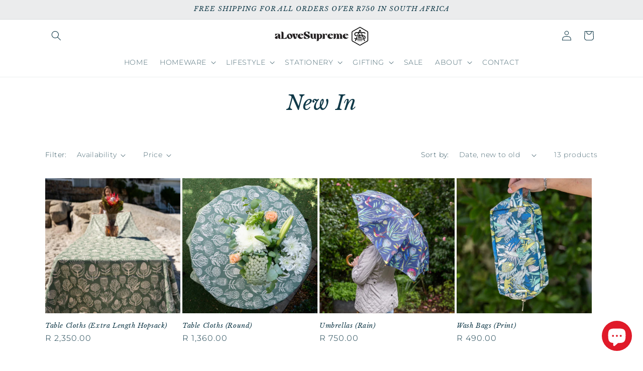

--- FILE ---
content_type: text/html; charset=utf-8
request_url: https://www.alovesupreme.co.za/collections/new-in
body_size: 40176
content:
<!doctype html>
<html class="no-js" lang="en">
  <head>
   <!-- Google tag (gtag.js) -->
<script async src="https://www.googletagmanager.com/gtag/js?id=AW-401283201">
</script>
<script>
  window.dataLayer = window.dataLayer || [];
  function gtag(){dataLayer.push(arguments);}
  gtag('js', new Date());

  gtag('config', 'AW-401283201');
</script>
<!-- Event snippet for Google Shopping App Page View conversion page -->
<script>
  gtag('event', 'conversion', {
      'send_to': 'AW-401283201/n-cgCNnX1fYaEIGxrL8B',
      'value': 1.0,
      'currency': 'ZAR'
  });
</script>
<!-- Event snippet for Google Shopping App Purchase conversion page -->
<script>
  gtag('event', 'conversion', {
      'send_to': 'AW-401283201/bJoWCNDX1fYaEIGxrL8B',
      'value': 1.0,
      'currency': 'ZAR',
      'transaction_id': ''
  });
</script>

    <!-- Facebook Pixel Code -->
<script>
!function(f,b,e,v,n,t,s)
{if(f.fbq)return;n=f.fbq=function(){n.callMethod?
n.callMethod.apply(n,arguments):n.queue.push(arguments)};
if(!f._fbq)f._fbq=n;n.push=n;n.loaded=!0;n.version='2.0';
n.queue=[];t=b.createElement(e);t.async=!0;
t.src=v;s=b.getElementsByTagName(e)[0];
s.parentNode.insertBefore(t,s)}(window,document,'script',
'https://connect.facebook.net/en_US/fbevents.js');
fbq('init', '439569147172386'); 
fbq('track', 'PageView');
</script>
<noscript>
<img height="1" width="1" 
src="https://www.facebook.com/tr?id=439569147172386&ev=PageView
&noscript=1"/>
</noscript>
<!-- End Facebook Pixel Code -->

    <meta charset="utf-8">
    <meta http-equiv="X-UA-Compatible" content="IE=edge">
    <meta name="viewport" content="width=device-width,initial-scale=1">
    <meta name="theme-color" content="">
    <link rel="canonical" href="https://www.alovesupreme.co.za/collections/new-in"><link rel="icon" type="image/png" href="//www.alovesupreme.co.za/cdn/shop/files/logoArtboard_1-favicon.png?crop=center&height=32&v=1676372021&width=32"><link rel="preconnect" href="https://fonts.shopifycdn.com" crossorigin><title>
      New In
 &ndash; aLoveSupreme</title>

    

    

<meta property="og:site_name" content="aLoveSupreme">
<meta property="og:url" content="https://www.alovesupreme.co.za/collections/new-in">
<meta property="og:title" content="New In">
<meta property="og:type" content="website">
<meta property="og:description" content="Discover aLoveSupreme: a vibrant South African brand transforming everyday moments into works of art. Shop unique gifts, homeware, stationery, and eco-friendly treasures designed to spark joy!"><meta name="twitter:card" content="summary_large_image">
<meta name="twitter:title" content="New In">
<meta name="twitter:description" content="Discover aLoveSupreme: a vibrant South African brand transforming everyday moments into works of art. Shop unique gifts, homeware, stationery, and eco-friendly treasures designed to spark joy!">


    <script src="//www.alovesupreme.co.za/cdn/shop/t/6/assets/constants.js?v=58251544750838685771706890492" defer="defer"></script>
    <script src="//www.alovesupreme.co.za/cdn/shop/t/6/assets/pubsub.js?v=158357773527763999511706890492" defer="defer"></script>
    <script src="//www.alovesupreme.co.za/cdn/shop/t/6/assets/global.js?v=54939145903281508041706890492" defer="defer"></script><script src="//www.alovesupreme.co.za/cdn/shop/t/6/assets/animations.js?v=88693664871331136111706890492" defer="defer"></script><script>window.performance && window.performance.mark && window.performance.mark('shopify.content_for_header.start');</script><meta name="facebook-domain-verification" content="rzouil1pr57g5bv6sqwef3xf25y1j0">
<meta name="google-site-verification" content="UbmPuotcumLqX3KvYy-XO5NcSGYVQMl3cbWtz1pv6KQ">
<meta id="shopify-digital-wallet" name="shopify-digital-wallet" content="/72576565568/digital_wallets/dialog">
<link rel="alternate" type="application/atom+xml" title="Feed" href="/collections/new-in.atom" />
<link rel="alternate" type="application/json+oembed" href="https://www.alovesupreme.co.za/collections/new-in.oembed">
<script async="async" src="/checkouts/internal/preloads.js?locale=en-ZA"></script>
<script id="shopify-features" type="application/json">{"accessToken":"53d0b7dae74cb36383fd59479f293ec6","betas":["rich-media-storefront-analytics"],"domain":"www.alovesupreme.co.za","predictiveSearch":true,"shopId":72576565568,"locale":"en"}</script>
<script>var Shopify = Shopify || {};
Shopify.shop = "alovesupreme.myshopify.com";
Shopify.locale = "en";
Shopify.currency = {"active":"ZAR","rate":"1.0"};
Shopify.country = "ZA";
Shopify.theme = {"name":"Footer Payment Methods","id":165045731648,"schema_name":"Studio","schema_version":"11.0.0","theme_store_id":1431,"role":"main"};
Shopify.theme.handle = "null";
Shopify.theme.style = {"id":null,"handle":null};
Shopify.cdnHost = "www.alovesupreme.co.za/cdn";
Shopify.routes = Shopify.routes || {};
Shopify.routes.root = "/";</script>
<script type="module">!function(o){(o.Shopify=o.Shopify||{}).modules=!0}(window);</script>
<script>!function(o){function n(){var o=[];function n(){o.push(Array.prototype.slice.apply(arguments))}return n.q=o,n}var t=o.Shopify=o.Shopify||{};t.loadFeatures=n(),t.autoloadFeatures=n()}(window);</script>
<script id="shop-js-analytics" type="application/json">{"pageType":"collection"}</script>
<script defer="defer" async type="module" src="//www.alovesupreme.co.za/cdn/shopifycloud/shop-js/modules/v2/client.init-shop-cart-sync_DtuiiIyl.en.esm.js"></script>
<script defer="defer" async type="module" src="//www.alovesupreme.co.za/cdn/shopifycloud/shop-js/modules/v2/chunk.common_CUHEfi5Q.esm.js"></script>
<script type="module">
  await import("//www.alovesupreme.co.za/cdn/shopifycloud/shop-js/modules/v2/client.init-shop-cart-sync_DtuiiIyl.en.esm.js");
await import("//www.alovesupreme.co.za/cdn/shopifycloud/shop-js/modules/v2/chunk.common_CUHEfi5Q.esm.js");

  window.Shopify.SignInWithShop?.initShopCartSync?.({"fedCMEnabled":true,"windoidEnabled":true});

</script>
<script>(function() {
  var isLoaded = false;
  function asyncLoad() {
    if (isLoaded) return;
    isLoaded = true;
    var urls = ["https:\/\/chimpstatic.com\/mcjs-connected\/js\/users\/ae1f982ee7c08da901b5b0561\/ceabb0b08abfd888d62dcca4d.js?shop=alovesupreme.myshopify.com","https:\/\/cdn-bundler.nice-team.net\/app\/js\/bundler.js?shop=alovesupreme.myshopify.com","\/\/cdn.shopify.com\/proxy\/6f39b4cf2b43a330f4a64fd3ec63af5b3e42a1095442e4ab70913bd769bef9cf\/ultimaterecentlyviewed.com\/script_tag.min.js?shop=alovesupreme.myshopify.com\u0026sp-cache-control=cHVibGljLCBtYXgtYWdlPTkwMA"];
    for (var i = 0; i < urls.length; i++) {
      var s = document.createElement('script');
      s.type = 'text/javascript';
      s.async = true;
      s.src = urls[i];
      var x = document.getElementsByTagName('script')[0];
      x.parentNode.insertBefore(s, x);
    }
  };
  if(window.attachEvent) {
    window.attachEvent('onload', asyncLoad);
  } else {
    window.addEventListener('load', asyncLoad, false);
  }
})();</script>
<script id="__st">var __st={"a":72576565568,"offset":7200,"reqid":"f5e66f80-67b0-45cf-8658-eccaac1902c2-1766867153","pageurl":"www.alovesupreme.co.za\/collections\/new-in","u":"ac53f99669bb","p":"collection","rtyp":"collection","rid":478588010816};</script>
<script>window.ShopifyPaypalV4VisibilityTracking = true;</script>
<script id="captcha-bootstrap">!function(){'use strict';const t='contact',e='account',n='new_comment',o=[[t,t],['blogs',n],['comments',n],[t,'customer']],c=[[e,'customer_login'],[e,'guest_login'],[e,'recover_customer_password'],[e,'create_customer']],r=t=>t.map((([t,e])=>`form[action*='/${t}']:not([data-nocaptcha='true']) input[name='form_type'][value='${e}']`)).join(','),a=t=>()=>t?[...document.querySelectorAll(t)].map((t=>t.form)):[];function s(){const t=[...o],e=r(t);return a(e)}const i='password',u='form_key',d=['recaptcha-v3-token','g-recaptcha-response','h-captcha-response',i],f=()=>{try{return window.sessionStorage}catch{return}},m='__shopify_v',_=t=>t.elements[u];function p(t,e,n=!1){try{const o=window.sessionStorage,c=JSON.parse(o.getItem(e)),{data:r}=function(t){const{data:e,action:n}=t;return t[m]||n?{data:e,action:n}:{data:t,action:n}}(c);for(const[e,n]of Object.entries(r))t.elements[e]&&(t.elements[e].value=n);n&&o.removeItem(e)}catch(o){console.error('form repopulation failed',{error:o})}}const l='form_type',E='cptcha';function T(t){t.dataset[E]=!0}const w=window,h=w.document,L='Shopify',v='ce_forms',y='captcha';let A=!1;((t,e)=>{const n=(g='f06e6c50-85a8-45c8-87d0-21a2b65856fe',I='https://cdn.shopify.com/shopifycloud/storefront-forms-hcaptcha/ce_storefront_forms_captcha_hcaptcha.v1.5.2.iife.js',D={infoText:'Protected by hCaptcha',privacyText:'Privacy',termsText:'Terms'},(t,e,n)=>{const o=w[L][v],c=o.bindForm;if(c)return c(t,g,e,D).then(n);var r;o.q.push([[t,g,e,D],n]),r=I,A||(h.body.append(Object.assign(h.createElement('script'),{id:'captcha-provider',async:!0,src:r})),A=!0)});var g,I,D;w[L]=w[L]||{},w[L][v]=w[L][v]||{},w[L][v].q=[],w[L][y]=w[L][y]||{},w[L][y].protect=function(t,e){n(t,void 0,e),T(t)},Object.freeze(w[L][y]),function(t,e,n,w,h,L){const[v,y,A,g]=function(t,e,n){const i=e?o:[],u=t?c:[],d=[...i,...u],f=r(d),m=r(i),_=r(d.filter((([t,e])=>n.includes(e))));return[a(f),a(m),a(_),s()]}(w,h,L),I=t=>{const e=t.target;return e instanceof HTMLFormElement?e:e&&e.form},D=t=>v().includes(t);t.addEventListener('submit',(t=>{const e=I(t);if(!e)return;const n=D(e)&&!e.dataset.hcaptchaBound&&!e.dataset.recaptchaBound,o=_(e),c=g().includes(e)&&(!o||!o.value);(n||c)&&t.preventDefault(),c&&!n&&(function(t){try{if(!f())return;!function(t){const e=f();if(!e)return;const n=_(t);if(!n)return;const o=n.value;o&&e.removeItem(o)}(t);const e=Array.from(Array(32),(()=>Math.random().toString(36)[2])).join('');!function(t,e){_(t)||t.append(Object.assign(document.createElement('input'),{type:'hidden',name:u})),t.elements[u].value=e}(t,e),function(t,e){const n=f();if(!n)return;const o=[...t.querySelectorAll(`input[type='${i}']`)].map((({name:t})=>t)),c=[...d,...o],r={};for(const[a,s]of new FormData(t).entries())c.includes(a)||(r[a]=s);n.setItem(e,JSON.stringify({[m]:1,action:t.action,data:r}))}(t,e)}catch(e){console.error('failed to persist form',e)}}(e),e.submit())}));const S=(t,e)=>{t&&!t.dataset[E]&&(n(t,e.some((e=>e===t))),T(t))};for(const o of['focusin','change'])t.addEventListener(o,(t=>{const e=I(t);D(e)&&S(e,y())}));const B=e.get('form_key'),M=e.get(l),P=B&&M;t.addEventListener('DOMContentLoaded',(()=>{const t=y();if(P)for(const e of t)e.elements[l].value===M&&p(e,B);[...new Set([...A(),...v().filter((t=>'true'===t.dataset.shopifyCaptcha))])].forEach((e=>S(e,t)))}))}(h,new URLSearchParams(w.location.search),n,t,e,['guest_login'])})(!0,!0)}();</script>
<script integrity="sha256-4kQ18oKyAcykRKYeNunJcIwy7WH5gtpwJnB7kiuLZ1E=" data-source-attribution="shopify.loadfeatures" defer="defer" src="//www.alovesupreme.co.za/cdn/shopifycloud/storefront/assets/storefront/load_feature-a0a9edcb.js" crossorigin="anonymous"></script>
<script data-source-attribution="shopify.dynamic_checkout.dynamic.init">var Shopify=Shopify||{};Shopify.PaymentButton=Shopify.PaymentButton||{isStorefrontPortableWallets:!0,init:function(){window.Shopify.PaymentButton.init=function(){};var t=document.createElement("script");t.src="https://www.alovesupreme.co.za/cdn/shopifycloud/portable-wallets/latest/portable-wallets.en.js",t.type="module",document.head.appendChild(t)}};
</script>
<script data-source-attribution="shopify.dynamic_checkout.buyer_consent">
  function portableWalletsHideBuyerConsent(e){var t=document.getElementById("shopify-buyer-consent"),n=document.getElementById("shopify-subscription-policy-button");t&&n&&(t.classList.add("hidden"),t.setAttribute("aria-hidden","true"),n.removeEventListener("click",e))}function portableWalletsShowBuyerConsent(e){var t=document.getElementById("shopify-buyer-consent"),n=document.getElementById("shopify-subscription-policy-button");t&&n&&(t.classList.remove("hidden"),t.removeAttribute("aria-hidden"),n.addEventListener("click",e))}window.Shopify?.PaymentButton&&(window.Shopify.PaymentButton.hideBuyerConsent=portableWalletsHideBuyerConsent,window.Shopify.PaymentButton.showBuyerConsent=portableWalletsShowBuyerConsent);
</script>
<script data-source-attribution="shopify.dynamic_checkout.cart.bootstrap">document.addEventListener("DOMContentLoaded",(function(){function t(){return document.querySelector("shopify-accelerated-checkout-cart, shopify-accelerated-checkout")}if(t())Shopify.PaymentButton.init();else{new MutationObserver((function(e,n){t()&&(Shopify.PaymentButton.init(),n.disconnect())})).observe(document.body,{childList:!0,subtree:!0})}}));
</script>
<script id="sections-script" data-sections="header" defer="defer" src="//www.alovesupreme.co.za/cdn/shop/t/6/compiled_assets/scripts.js?1872"></script>
<script>window.performance && window.performance.mark && window.performance.mark('shopify.content_for_header.end');</script>


    <style data-shopify>
      @font-face {
  font-family: Montserrat;
  font-weight: 300;
  font-style: normal;
  font-display: swap;
  src: url("//www.alovesupreme.co.za/cdn/fonts/montserrat/montserrat_n3.29e699231893fd243e1620595067294bb067ba2a.woff2") format("woff2"),
       url("//www.alovesupreme.co.za/cdn/fonts/montserrat/montserrat_n3.64ed56f012a53c08a49d49bd7e0c8d2f46119150.woff") format("woff");
}

      @font-face {
  font-family: Montserrat;
  font-weight: 700;
  font-style: normal;
  font-display: swap;
  src: url("//www.alovesupreme.co.za/cdn/fonts/montserrat/montserrat_n7.3c434e22befd5c18a6b4afadb1e3d77c128c7939.woff2") format("woff2"),
       url("//www.alovesupreme.co.za/cdn/fonts/montserrat/montserrat_n7.5d9fa6e2cae713c8fb539a9876489d86207fe957.woff") format("woff");
}

      @font-face {
  font-family: Montserrat;
  font-weight: 300;
  font-style: italic;
  font-display: swap;
  src: url("//www.alovesupreme.co.za/cdn/fonts/montserrat/montserrat_i3.9cfee8ab0b9b229ed9a7652dff7d786e45a01df2.woff2") format("woff2"),
       url("//www.alovesupreme.co.za/cdn/fonts/montserrat/montserrat_i3.68df04ba4494b4612ed6f9bf46b6c06246fa2fa4.woff") format("woff");
}

      @font-face {
  font-family: Montserrat;
  font-weight: 700;
  font-style: italic;
  font-display: swap;
  src: url("//www.alovesupreme.co.za/cdn/fonts/montserrat/montserrat_i7.a0d4a463df4f146567d871890ffb3c80408e7732.woff2") format("woff2"),
       url("//www.alovesupreme.co.za/cdn/fonts/montserrat/montserrat_i7.f6ec9f2a0681acc6f8152c40921d2a4d2e1a2c78.woff") format("woff");
}

      @font-face {
  font-family: "Libre Baskerville";
  font-weight: 400;
  font-style: italic;
  font-display: swap;
  src: url("//www.alovesupreme.co.za/cdn/fonts/libre_baskerville/librebaskerville_i4.9b1c62038123f2ff89e0d72891fc2421add48a40.woff2") format("woff2"),
       url("//www.alovesupreme.co.za/cdn/fonts/libre_baskerville/librebaskerville_i4.d5032f0d77e668619cab9a3b6ff7c45700fd5f7c.woff") format("woff");
}


      
        :root,
        .color-background-1 {
          --color-background: 255,255,255;
        
          --gradient-background: #ffffff;
        
        --color-foreground: 16,57,72;
        --color-shadow: 16,57,72;
        --color-button: 224,26,41;
        --color-button-text: 255,255,255;
        --color-secondary-button: 255,255,255;
        --color-secondary-button-text: 5,44,70;
        --color-link: 5,44,70;
        --color-badge-foreground: 16,57,72;
        --color-badge-background: 255,255,255;
        --color-badge-border: 16,57,72;
        --payment-terms-background-color: rgb(255 255 255);
      }
      
        
        .color-background-2 {
          --color-background: 235,236,237;
        
          --gradient-background: #ebeced;
        
        --color-foreground: 16,57,72;
        --color-shadow: 16,57,72;
        --color-button: 224,26,41;
        --color-button-text: 235,236,237;
        --color-secondary-button: 235,236,237;
        --color-secondary-button-text: 224,26,41;
        --color-link: 224,26,41;
        --color-badge-foreground: 16,57,72;
        --color-badge-background: 235,236,237;
        --color-badge-border: 16,57,72;
        --payment-terms-background-color: rgb(235 236 237);
      }
      
        
        .color-inverse {
          --color-background: 16,57,72;
        
          --gradient-background: #103948;
        
        --color-foreground: 255,255,255;
        --color-shadow: 16,57,72;
        --color-button: 255,255,255;
        --color-button-text: 16,57,72;
        --color-secondary-button: 16,57,72;
        --color-secondary-button-text: 255,255,255;
        --color-link: 255,255,255;
        --color-badge-foreground: 255,255,255;
        --color-badge-background: 16,57,72;
        --color-badge-border: 255,255,255;
        --payment-terms-background-color: rgb(16 57 72);
      }
      
        
        .color-accent-1 {
          --color-background: 0,0,0;
        
          --gradient-background: #000000;
        
        --color-foreground: 255,255,255;
        --color-shadow: 16,57,72;
        --color-button: 255,255,255;
        --color-button-text: 0,0,0;
        --color-secondary-button: 0,0,0;
        --color-secondary-button-text: 255,255,255;
        --color-link: 255,255,255;
        --color-badge-foreground: 255,255,255;
        --color-badge-background: 0,0,0;
        --color-badge-border: 255,255,255;
        --payment-terms-background-color: rgb(0 0 0);
      }
      
        
        .color-accent-2 {
          --color-background: 0,0,0;
        
          --gradient-background: #000000;
        
        --color-foreground: 255,255,255;
        --color-shadow: 16,57,72;
        --color-button: 255,255,255;
        --color-button-text: 0,0,0;
        --color-secondary-button: 0,0,0;
        --color-secondary-button-text: 255,255,255;
        --color-link: 255,255,255;
        --color-badge-foreground: 255,255,255;
        --color-badge-background: 0,0,0;
        --color-badge-border: 255,255,255;
        --payment-terms-background-color: rgb(0 0 0);
      }
      

      body, .color-background-1, .color-background-2, .color-inverse, .color-accent-1, .color-accent-2 {
        color: rgba(var(--color-foreground), 0.75);
        background-color: rgb(var(--color-background));
      }

      :root {
        --font-body-family: Montserrat, sans-serif;
        --font-body-style: normal;
        --font-body-weight: 300;
        --font-body-weight-bold: 600;

        --font-heading-family: "Libre Baskerville", serif;
        --font-heading-style: italic;
        --font-heading-weight: 400;

        --font-body-scale: 1.0;
        --font-heading-scale: 1.0;

        --media-padding: px;
        --media-border-opacity: 0.05;
        --media-border-width: 0px;
        --media-radius: 0px;
        --media-shadow-opacity: 0.0;
        --media-shadow-horizontal-offset: 0px;
        --media-shadow-vertical-offset: 0px;
        --media-shadow-blur-radius: 0px;
        --media-shadow-visible: 0;

        --page-width: 120rem;
        --page-width-margin: 0rem;

        --product-card-image-padding: 0.0rem;
        --product-card-corner-radius: 0.0rem;
        --product-card-text-alignment: left;
        --product-card-border-width: 0.0rem;
        --product-card-border-opacity: 0.1;
        --product-card-shadow-opacity: 0.1;
        --product-card-shadow-visible: 1;
        --product-card-shadow-horizontal-offset: 0.0rem;
        --product-card-shadow-vertical-offset: 0.0rem;
        --product-card-shadow-blur-radius: 0.0rem;

        --collection-card-image-padding: 0.0rem;
        --collection-card-corner-radius: 0.0rem;
        --collection-card-text-alignment: center;
        --collection-card-border-width: 0.0rem;
        --collection-card-border-opacity: 0.1;
        --collection-card-shadow-opacity: 0.1;
        --collection-card-shadow-visible: 1;
        --collection-card-shadow-horizontal-offset: 0.0rem;
        --collection-card-shadow-vertical-offset: 0.0rem;
        --collection-card-shadow-blur-radius: 0.0rem;

        --blog-card-image-padding: 0.0rem;
        --blog-card-corner-radius: 0.0rem;
        --blog-card-text-alignment: center;
        --blog-card-border-width: 0.0rem;
        --blog-card-border-opacity: 0.1;
        --blog-card-shadow-opacity: 0.1;
        --blog-card-shadow-visible: 1;
        --blog-card-shadow-horizontal-offset: 0.0rem;
        --blog-card-shadow-vertical-offset: 0.0rem;
        --blog-card-shadow-blur-radius: 0.0rem;

        --badge-corner-radius: 4.0rem;

        --popup-border-width: 0px;
        --popup-border-opacity: 0.1;
        --popup-corner-radius: 0px;
        --popup-shadow-opacity: 0.1;
        --popup-shadow-horizontal-offset: 6px;
        --popup-shadow-vertical-offset: 6px;
        --popup-shadow-blur-radius: 25px;

        --drawer-border-width: 1px;
        --drawer-border-opacity: 0.1;
        --drawer-shadow-opacity: 0.0;
        --drawer-shadow-horizontal-offset: 0px;
        --drawer-shadow-vertical-offset: 0px;
        --drawer-shadow-blur-radius: 0px;

        --spacing-sections-desktop: 12px;
        --spacing-sections-mobile: 12px;

        --grid-desktop-vertical-spacing: 40px;
        --grid-desktop-horizontal-spacing: 4px;
        --grid-mobile-vertical-spacing: 20px;
        --grid-mobile-horizontal-spacing: 2px;

        --text-boxes-border-opacity: 0.0;
        --text-boxes-border-width: 0px;
        --text-boxes-radius: 0px;
        --text-boxes-shadow-opacity: 0.0;
        --text-boxes-shadow-visible: 0;
        --text-boxes-shadow-horizontal-offset: 0px;
        --text-boxes-shadow-vertical-offset: 0px;
        --text-boxes-shadow-blur-radius: 0px;

        --buttons-radius: 40px;
        --buttons-radius-outset: 41px;
        --buttons-border-width: 1px;
        --buttons-border-opacity: 1.0;
        --buttons-shadow-opacity: 0.0;
        --buttons-shadow-visible: 0;
        --buttons-shadow-horizontal-offset: 0px;
        --buttons-shadow-vertical-offset: 0px;
        --buttons-shadow-blur-radius: 0px;
        --buttons-border-offset: 0.3px;

        --inputs-radius: 4px;
        --inputs-border-width: 1px;
        --inputs-border-opacity: 0.15;
        --inputs-shadow-opacity: 0.05;
        --inputs-shadow-horizontal-offset: 2px;
        --inputs-margin-offset: 2px;
        --inputs-shadow-vertical-offset: 2px;
        --inputs-shadow-blur-radius: 5px;
        --inputs-radius-outset: 5px;

        --variant-pills-radius: 40px;
        --variant-pills-border-width: 1px;
        --variant-pills-border-opacity: 0.55;
        --variant-pills-shadow-opacity: 0.0;
        --variant-pills-shadow-horizontal-offset: 0px;
        --variant-pills-shadow-vertical-offset: 0px;
        --variant-pills-shadow-blur-radius: 0px;
      }

      *,
      *::before,
      *::after {
        box-sizing: inherit;
      }

      html {
        box-sizing: border-box;
        font-size: calc(var(--font-body-scale) * 62.5%);
        height: 100%;
      }

      body {
        display: grid;
        grid-template-rows: auto auto 1fr auto;
        grid-template-columns: 100%;
        min-height: 100%;
        margin: 0;
        font-size: 1.5rem;
        letter-spacing: 0.06rem;
        line-height: calc(1 + 0.8 / var(--font-body-scale));
        font-family: var(--font-body-family);
        font-style: var(--font-body-style);
        font-weight: var(--font-body-weight);
      }

      @media screen and (min-width: 750px) {
        body {
          font-size: 1.6rem;
        }
      }
    </style>

    <link rel="preload" as="style" href="//www.alovesupreme.co.za/cdn/shop/t/6/assets/base.css?v=857188114327262331706890492">
    <link rel="stylesheet" href="//www.alovesupreme.co.za/cdn/shop/t/6/assets/base.css?v=857188114327262331706890492" media="print" onload="this.media='all'"><link rel="preload" as="font" href="//www.alovesupreme.co.za/cdn/fonts/montserrat/montserrat_n3.29e699231893fd243e1620595067294bb067ba2a.woff2" type="font/woff2" crossorigin><link rel="preload" as="font" href="//www.alovesupreme.co.za/cdn/fonts/libre_baskerville/librebaskerville_i4.9b1c62038123f2ff89e0d72891fc2421add48a40.woff2" type="font/woff2" crossorigin><link href="//www.alovesupreme.co.za/cdn/shop/t/6/assets/component-localization-form.css?v=143319823105703127341706890492" rel="stylesheet" type="text/css" media="all" />
      <script src="//www.alovesupreme.co.za/cdn/shop/t/6/assets/localization-form.js?v=161644695336821385561706890492" defer="defer"></script><link
        rel="stylesheet"
        href="//www.alovesupreme.co.za/cdn/shop/t/6/assets/component-predictive-search.css?v=118923337488134913561706890492"
        media="print"
        onload="this.media='all'"
      ><script>
      document.documentElement.className = document.documentElement.className.replace('no-js', 'js');
      if (Shopify.designMode) {
        document.documentElement.classList.add('shopify-design-mode');
      }
    </script>
  <script src="https://cdn.shopify.com/extensions/019b29f5-747a-772b-8b19-d029281f5eec/doran-product-reviews-1765935495/assets/pr-sdk.js" type="text/javascript" defer="defer"></script>
<script src="https://cdn.shopify.com/extensions/4d5a2c47-c9fc-4724-a26e-14d501c856c6/attrac-6/assets/attrac-embed-bars.js" type="text/javascript" defer="defer"></script>
<script src="https://cdn.shopify.com/extensions/7bc9bb47-adfa-4267-963e-cadee5096caf/inbox-1252/assets/inbox-chat-loader.js" type="text/javascript" defer="defer"></script>
<link href="https://monorail-edge.shopifysvc.com" rel="dns-prefetch">
<script>(function(){if ("sendBeacon" in navigator && "performance" in window) {try {var session_token_from_headers = performance.getEntriesByType('navigation')[0].serverTiming.find(x => x.name == '_s').description;} catch {var session_token_from_headers = undefined;}var session_cookie_matches = document.cookie.match(/_shopify_s=([^;]*)/);var session_token_from_cookie = session_cookie_matches && session_cookie_matches.length === 2 ? session_cookie_matches[1] : "";var session_token = session_token_from_headers || session_token_from_cookie || "";function handle_abandonment_event(e) {var entries = performance.getEntries().filter(function(entry) {return /monorail-edge.shopifysvc.com/.test(entry.name);});if (!window.abandonment_tracked && entries.length === 0) {window.abandonment_tracked = true;var currentMs = Date.now();var navigation_start = performance.timing.navigationStart;var payload = {shop_id: 72576565568,url: window.location.href,navigation_start,duration: currentMs - navigation_start,session_token,page_type: "collection"};window.navigator.sendBeacon("https://monorail-edge.shopifysvc.com/v1/produce", JSON.stringify({schema_id: "online_store_buyer_site_abandonment/1.1",payload: payload,metadata: {event_created_at_ms: currentMs,event_sent_at_ms: currentMs}}));}}window.addEventListener('pagehide', handle_abandonment_event);}}());</script>
<script id="web-pixels-manager-setup">(function e(e,d,r,n,o){if(void 0===o&&(o={}),!Boolean(null===(a=null===(i=window.Shopify)||void 0===i?void 0:i.analytics)||void 0===a?void 0:a.replayQueue)){var i,a;window.Shopify=window.Shopify||{};var t=window.Shopify;t.analytics=t.analytics||{};var s=t.analytics;s.replayQueue=[],s.publish=function(e,d,r){return s.replayQueue.push([e,d,r]),!0};try{self.performance.mark("wpm:start")}catch(e){}var l=function(){var e={modern:/Edge?\/(1{2}[4-9]|1[2-9]\d|[2-9]\d{2}|\d{4,})\.\d+(\.\d+|)|Firefox\/(1{2}[4-9]|1[2-9]\d|[2-9]\d{2}|\d{4,})\.\d+(\.\d+|)|Chrom(ium|e)\/(9{2}|\d{3,})\.\d+(\.\d+|)|(Maci|X1{2}).+ Version\/(15\.\d+|(1[6-9]|[2-9]\d|\d{3,})\.\d+)([,.]\d+|)( \(\w+\)|)( Mobile\/\w+|) Safari\/|Chrome.+OPR\/(9{2}|\d{3,})\.\d+\.\d+|(CPU[ +]OS|iPhone[ +]OS|CPU[ +]iPhone|CPU IPhone OS|CPU iPad OS)[ +]+(15[._]\d+|(1[6-9]|[2-9]\d|\d{3,})[._]\d+)([._]\d+|)|Android:?[ /-](13[3-9]|1[4-9]\d|[2-9]\d{2}|\d{4,})(\.\d+|)(\.\d+|)|Android.+Firefox\/(13[5-9]|1[4-9]\d|[2-9]\d{2}|\d{4,})\.\d+(\.\d+|)|Android.+Chrom(ium|e)\/(13[3-9]|1[4-9]\d|[2-9]\d{2}|\d{4,})\.\d+(\.\d+|)|SamsungBrowser\/([2-9]\d|\d{3,})\.\d+/,legacy:/Edge?\/(1[6-9]|[2-9]\d|\d{3,})\.\d+(\.\d+|)|Firefox\/(5[4-9]|[6-9]\d|\d{3,})\.\d+(\.\d+|)|Chrom(ium|e)\/(5[1-9]|[6-9]\d|\d{3,})\.\d+(\.\d+|)([\d.]+$|.*Safari\/(?![\d.]+ Edge\/[\d.]+$))|(Maci|X1{2}).+ Version\/(10\.\d+|(1[1-9]|[2-9]\d|\d{3,})\.\d+)([,.]\d+|)( \(\w+\)|)( Mobile\/\w+|) Safari\/|Chrome.+OPR\/(3[89]|[4-9]\d|\d{3,})\.\d+\.\d+|(CPU[ +]OS|iPhone[ +]OS|CPU[ +]iPhone|CPU IPhone OS|CPU iPad OS)[ +]+(10[._]\d+|(1[1-9]|[2-9]\d|\d{3,})[._]\d+)([._]\d+|)|Android:?[ /-](13[3-9]|1[4-9]\d|[2-9]\d{2}|\d{4,})(\.\d+|)(\.\d+|)|Mobile Safari.+OPR\/([89]\d|\d{3,})\.\d+\.\d+|Android.+Firefox\/(13[5-9]|1[4-9]\d|[2-9]\d{2}|\d{4,})\.\d+(\.\d+|)|Android.+Chrom(ium|e)\/(13[3-9]|1[4-9]\d|[2-9]\d{2}|\d{4,})\.\d+(\.\d+|)|Android.+(UC? ?Browser|UCWEB|U3)[ /]?(15\.([5-9]|\d{2,})|(1[6-9]|[2-9]\d|\d{3,})\.\d+)\.\d+|SamsungBrowser\/(5\.\d+|([6-9]|\d{2,})\.\d+)|Android.+MQ{2}Browser\/(14(\.(9|\d{2,})|)|(1[5-9]|[2-9]\d|\d{3,})(\.\d+|))(\.\d+|)|K[Aa][Ii]OS\/(3\.\d+|([4-9]|\d{2,})\.\d+)(\.\d+|)/},d=e.modern,r=e.legacy,n=navigator.userAgent;return n.match(d)?"modern":n.match(r)?"legacy":"unknown"}(),u="modern"===l?"modern":"legacy",c=(null!=n?n:{modern:"",legacy:""})[u],f=function(e){return[e.baseUrl,"/wpm","/b",e.hashVersion,"modern"===e.buildTarget?"m":"l",".js"].join("")}({baseUrl:d,hashVersion:r,buildTarget:u}),m=function(e){var d=e.version,r=e.bundleTarget,n=e.surface,o=e.pageUrl,i=e.monorailEndpoint;return{emit:function(e){var a=e.status,t=e.errorMsg,s=(new Date).getTime(),l=JSON.stringify({metadata:{event_sent_at_ms:s},events:[{schema_id:"web_pixels_manager_load/3.1",payload:{version:d,bundle_target:r,page_url:o,status:a,surface:n,error_msg:t},metadata:{event_created_at_ms:s}}]});if(!i)return console&&console.warn&&console.warn("[Web Pixels Manager] No Monorail endpoint provided, skipping logging."),!1;try{return self.navigator.sendBeacon.bind(self.navigator)(i,l)}catch(e){}var u=new XMLHttpRequest;try{return u.open("POST",i,!0),u.setRequestHeader("Content-Type","text/plain"),u.send(l),!0}catch(e){return console&&console.warn&&console.warn("[Web Pixels Manager] Got an unhandled error while logging to Monorail."),!1}}}}({version:r,bundleTarget:l,surface:e.surface,pageUrl:self.location.href,monorailEndpoint:e.monorailEndpoint});try{o.browserTarget=l,function(e){var d=e.src,r=e.async,n=void 0===r||r,o=e.onload,i=e.onerror,a=e.sri,t=e.scriptDataAttributes,s=void 0===t?{}:t,l=document.createElement("script"),u=document.querySelector("head"),c=document.querySelector("body");if(l.async=n,l.src=d,a&&(l.integrity=a,l.crossOrigin="anonymous"),s)for(var f in s)if(Object.prototype.hasOwnProperty.call(s,f))try{l.dataset[f]=s[f]}catch(e){}if(o&&l.addEventListener("load",o),i&&l.addEventListener("error",i),u)u.appendChild(l);else{if(!c)throw new Error("Did not find a head or body element to append the script");c.appendChild(l)}}({src:f,async:!0,onload:function(){if(!function(){var e,d;return Boolean(null===(d=null===(e=window.Shopify)||void 0===e?void 0:e.analytics)||void 0===d?void 0:d.initialized)}()){var d=window.webPixelsManager.init(e)||void 0;if(d){var r=window.Shopify.analytics;r.replayQueue.forEach((function(e){var r=e[0],n=e[1],o=e[2];d.publishCustomEvent(r,n,o)})),r.replayQueue=[],r.publish=d.publishCustomEvent,r.visitor=d.visitor,r.initialized=!0}}},onerror:function(){return m.emit({status:"failed",errorMsg:"".concat(f," has failed to load")})},sri:function(e){var d=/^sha384-[A-Za-z0-9+/=]+$/;return"string"==typeof e&&d.test(e)}(c)?c:"",scriptDataAttributes:o}),m.emit({status:"loading"})}catch(e){m.emit({status:"failed",errorMsg:(null==e?void 0:e.message)||"Unknown error"})}}})({shopId: 72576565568,storefrontBaseUrl: "https://www.alovesupreme.co.za",extensionsBaseUrl: "https://extensions.shopifycdn.com/cdn/shopifycloud/web-pixels-manager",monorailEndpoint: "https://monorail-edge.shopifysvc.com/unstable/produce_batch",surface: "storefront-renderer",enabledBetaFlags: ["2dca8a86","a0d5f9d2"],webPixelsConfigList: [{"id":"1569030464","configuration":"{\"config\":\"{\\\"google_tag_ids\\\":[\\\"AW-401283201\\\",\\\"GT-5DGSWGTR\\\"],\\\"target_country\\\":\\\"ZZ\\\",\\\"gtag_events\\\":[{\\\"type\\\":\\\"begin_checkout\\\",\\\"action_label\\\":\\\"AW-401283201\\\/sD_VCNPX1fYaEIGxrL8B\\\"},{\\\"type\\\":\\\"search\\\",\\\"action_label\\\":\\\"AW-401283201\\\/yR1DCN_X1fYaEIGxrL8B\\\"},{\\\"type\\\":\\\"view_item\\\",\\\"action_label\\\":[\\\"AW-401283201\\\/vCTpCNzX1fYaEIGxrL8B\\\",\\\"MC-B67YXCM6P0\\\"]},{\\\"type\\\":\\\"purchase\\\",\\\"action_label\\\":[\\\"AW-401283201\\\/bJoWCNDX1fYaEIGxrL8B\\\",\\\"MC-B67YXCM6P0\\\"]},{\\\"type\\\":\\\"page_view\\\",\\\"action_label\\\":[\\\"AW-401283201\\\/n-cgCNnX1fYaEIGxrL8B\\\",\\\"MC-B67YXCM6P0\\\"]},{\\\"type\\\":\\\"add_payment_info\\\",\\\"action_label\\\":\\\"AW-401283201\\\/GCfsCOLX1fYaEIGxrL8B\\\"},{\\\"type\\\":\\\"add_to_cart\\\",\\\"action_label\\\":\\\"AW-401283201\\\/rwXMCNbX1fYaEIGxrL8B\\\"}],\\\"enable_monitoring_mode\\\":false}\"}","eventPayloadVersion":"v1","runtimeContext":"OPEN","scriptVersion":"b2a88bafab3e21179ed38636efcd8a93","type":"APP","apiClientId":1780363,"privacyPurposes":[],"dataSharingAdjustments":{"protectedCustomerApprovalScopes":["read_customer_address","read_customer_email","read_customer_name","read_customer_personal_data","read_customer_phone"]}},{"id":"1489699136","configuration":"{\"shopID\":\"1124\"}","eventPayloadVersion":"v1","runtimeContext":"STRICT","scriptVersion":"803708eb7994d01f278fc8bd617acda0","type":"APP","apiClientId":3052537,"privacyPurposes":["ANALYTICS","SALE_OF_DATA"],"dataSharingAdjustments":{"protectedCustomerApprovalScopes":[]}},{"id":"259031360","configuration":"{\"pixel_id\":\"439569147172386\",\"pixel_type\":\"facebook_pixel\",\"metaapp_system_user_token\":\"-\"}","eventPayloadVersion":"v1","runtimeContext":"OPEN","scriptVersion":"ca16bc87fe92b6042fbaa3acc2fbdaa6","type":"APP","apiClientId":2329312,"privacyPurposes":["ANALYTICS","MARKETING","SALE_OF_DATA"],"dataSharingAdjustments":{"protectedCustomerApprovalScopes":["read_customer_address","read_customer_email","read_customer_name","read_customer_personal_data","read_customer_phone"]}},{"id":"shopify-app-pixel","configuration":"{}","eventPayloadVersion":"v1","runtimeContext":"STRICT","scriptVersion":"0450","apiClientId":"shopify-pixel","type":"APP","privacyPurposes":["ANALYTICS","MARKETING"]},{"id":"shopify-custom-pixel","eventPayloadVersion":"v1","runtimeContext":"LAX","scriptVersion":"0450","apiClientId":"shopify-pixel","type":"CUSTOM","privacyPurposes":["ANALYTICS","MARKETING"]}],isMerchantRequest: false,initData: {"shop":{"name":"aLoveSupreme","paymentSettings":{"currencyCode":"ZAR"},"myshopifyDomain":"alovesupreme.myshopify.com","countryCode":"ZA","storefrontUrl":"https:\/\/www.alovesupreme.co.za"},"customer":null,"cart":null,"checkout":null,"productVariants":[],"purchasingCompany":null},},"https://www.alovesupreme.co.za/cdn","da62cc92w68dfea28pcf9825a4m392e00d0",{"modern":"","legacy":""},{"shopId":"72576565568","storefrontBaseUrl":"https:\/\/www.alovesupreme.co.za","extensionBaseUrl":"https:\/\/extensions.shopifycdn.com\/cdn\/shopifycloud\/web-pixels-manager","surface":"storefront-renderer","enabledBetaFlags":"[\"2dca8a86\", \"a0d5f9d2\"]","isMerchantRequest":"false","hashVersion":"da62cc92w68dfea28pcf9825a4m392e00d0","publish":"custom","events":"[[\"page_viewed\",{}],[\"collection_viewed\",{\"collection\":{\"id\":\"478588010816\",\"title\":\"New In\",\"productVariants\":[{\"price\":{\"amount\":2350.0,\"currencyCode\":\"ZAR\"},\"product\":{\"title\":\"Table Cloths (Extra Length Hopsack)\",\"vendor\":\"Africa Designs\",\"id\":\"9928992358720\",\"untranslatedTitle\":\"Table Cloths (Extra Length Hopsack)\",\"url\":\"\/products\/table-cloths-extra-length-hopsack\",\"type\":\"Table Cloths (Extra Length Hopsack)\"},\"id\":\"51121215930688\",\"image\":{\"src\":\"\/\/www.alovesupreme.co.za\/cdn\/shop\/files\/CopyofTBXX-CP-0101.png?v=1761829013\"},\"sku\":\"TBXX-CP-0101\",\"title\":\"Protea (Blue On Gunmetal)\",\"untranslatedTitle\":\"Protea (Blue On Gunmetal)\"},{\"price\":{\"amount\":1360.0,\"currencyCode\":\"ZAR\"},\"product\":{\"title\":\"Table Cloths (Round)\",\"vendor\":\"Africa Designs\",\"id\":\"9928984199488\",\"untranslatedTitle\":\"Table Cloths (Round)\",\"url\":\"\/products\/table-cloths-round\",\"type\":\"Table Cloths (Round)\"},\"id\":\"51120511779136\",\"image\":{\"src\":\"\/\/www.alovesupreme.co.za\/cdn\/shop\/files\/0701d9e2-f4a3-4e9c-8a27-0c8792ef378c.png?v=1764334095\"},\"sku\":\"TBRO-CP-0101\",\"title\":\"Protea (Blue On Gunmetal)\",\"untranslatedTitle\":\"Protea (Blue On Gunmetal)\"},{\"price\":{\"amount\":750.0,\"currencyCode\":\"ZAR\"},\"product\":{\"title\":\"Umbrellas (Rain)\",\"vendor\":\"Assorted Designs\",\"id\":\"9855331041600\",\"untranslatedTitle\":\"Umbrellas (Rain)\",\"url\":\"\/products\/umbrellas-rain\",\"type\":\"Umbrellas (Rain)\"},\"id\":\"50861200081216\",\"image\":{\"src\":\"\/\/www.alovesupreme.co.za\/cdn\/shop\/files\/d684909a-58a1-4b8d-98c2-a843bc238d55.png?v=1761215999\"},\"sku\":\"UMRA-BL-0105\",\"title\":\"Bloom (Navy Multi Coloured)\",\"untranslatedTitle\":\"Bloom (Navy Multi Coloured)\"},{\"price\":{\"amount\":490.0,\"currencyCode\":\"ZAR\"},\"product\":{\"title\":\"Wash Bags (Print)\",\"vendor\":\"Assorted Designs\",\"id\":\"9646548287808\",\"untranslatedTitle\":\"Wash Bags (Print)\",\"url\":\"\/products\/wash-bags-print\",\"type\":\"Wash Bags (Print)\"},\"id\":\"51140358603072\",\"image\":{\"src\":\"\/\/www.alovesupreme.co.za\/cdn\/shop\/files\/d47eee37-259b-4163-a699-039360ee834d.jpg?v=1761212493\"},\"sku\":\"WBGP-AF-0602\",\"title\":\"Africa Untamed (Burnt Orange)\",\"untranslatedTitle\":\"Africa Untamed (Burnt Orange)\"},{\"price\":{\"amount\":920.0,\"currencyCode\":\"ZAR\"},\"product\":{\"title\":\"Table Cloths (Square)\",\"vendor\":\"Assorted Designs\",\"id\":\"9148967256384\",\"untranslatedTitle\":\"Table Cloths (Square)\",\"url\":\"\/products\/table-cloths-square\",\"type\":\"Table Cloths (Square)\"},\"id\":\"51140365615424\",\"image\":{\"src\":\"\/\/www.alovesupreme.co.za\/cdn\/shop\/files\/TBSQ-AF-0101.png?v=1761722732\"},\"sku\":\"TBSQ-AF-0101\",\"title\":\"Africa Deep (Blue on White)\",\"untranslatedTitle\":\"Africa Deep (Blue on White)\"},{\"price\":{\"amount\":540.0,\"currencyCode\":\"ZAR\"},\"product\":{\"title\":\"Laptop Sleeves (13 inch)\",\"vendor\":\"Assorted Designs\",\"id\":\"8996649959744\",\"untranslatedTitle\":\"Laptop Sleeves (13 inch)\",\"url\":\"\/products\/laptop-sleeves-13-inch\",\"type\":\"Laptop Sleeves (13 inch)\"},\"id\":\"51140385800512\",\"image\":{\"src\":\"\/\/www.alovesupreme.co.za\/cdn\/shop\/files\/c3526885-f196-4ae9-8303-3a500db0e707.png?v=1761216743\"},\"sku\":\"LS13-AF-0103\",\"title\":\"Africa Deep (White on Blue)\",\"untranslatedTitle\":\"Africa Deep (White on Blue)\"},{\"price\":{\"amount\":460.0,\"currencyCode\":\"ZAR\"},\"product\":{\"title\":\"Ipad Sleeves (11 inch)\",\"vendor\":\"Africa Designs\",\"id\":\"8944375955776\",\"untranslatedTitle\":\"Ipad Sleeves (11 inch)\",\"url\":\"\/products\/ipad-sleeves-11-inch\",\"type\":\"Ipad Sleeves (11 inch)\"},\"id\":\"51140382425408\",\"image\":{\"src\":\"\/\/www.alovesupreme.co.za\/cdn\/shop\/files\/c1147e63-2830-499f-8e45-5ac55206bd10.jpg?v=1764334472\"},\"sku\":\"IS11-AF-0401\",\"title\":\"Africa Roots (Emerald Green)\",\"untranslatedTitle\":\"Africa Roots (Emerald Green)\"},{\"price\":{\"amount\":80.0,\"currencyCode\":\"ZAR\"},\"product\":{\"title\":\"Paper Napkins (25 Set)\",\"vendor\":\"Classic Protea Designs\",\"id\":\"8674053325120\",\"untranslatedTitle\":\"Paper Napkins (25 Set)\",\"url\":\"\/products\/paper-napkins-25-set\",\"type\":\"Paper Napkins (25 Set)\"},\"id\":\"46703234679104\",\"image\":{\"src\":\"\/\/www.alovesupreme.co.za\/cdn\/shop\/files\/230814-162517_1-1white.jpg?v=1759412606\"},\"sku\":\"PN25-KG-0103\",\"title\":\"Floral Kingdom (Grey On White)\",\"untranslatedTitle\":\"Floral Kingdom (Grey On White)\"},{\"price\":{\"amount\":250.0,\"currencyCode\":\"ZAR\"},\"product\":{\"title\":\"Tea Towels\",\"vendor\":\"Assorted Designs\",\"id\":\"8147936215360\",\"untranslatedTitle\":\"Tea Towels\",\"url\":\"\/products\/tea-towels\",\"type\":\"Tea Towels\"},\"id\":\"51140375216448\",\"image\":{\"src\":\"\/\/www.alovesupreme.co.za\/cdn\/shop\/files\/TEAT-AF-0102.jpg?v=1761721712\"},\"sku\":\"TEAT-AF-0102\",\"title\":\"Africa Deep (Light Blue on White)\",\"untranslatedTitle\":\"Africa Deep (Light Blue on White)\"},{\"price\":{\"amount\":580.0,\"currencyCode\":\"ZAR\"},\"product\":{\"title\":\"Laptop Sleeves (15 inch)\",\"vendor\":\"Assorted Designs\",\"id\":\"8147874087232\",\"untranslatedTitle\":\"Laptop Sleeves (15 inch)\",\"url\":\"\/products\/laptop-sleeves-15-inch\",\"type\":\"Laptop Sleeves (15 inch)\"},\"id\":\"51140388258112\",\"image\":{\"src\":\"\/\/www.alovesupreme.co.za\/cdn\/shop\/files\/6dc6b4e2-5843-4cef-a902-a6e771f70f80.png?v=1761216767\"},\"sku\":\"LS15-AF-0103\",\"title\":\"Africa Deep (White on Blue)\",\"untranslatedTitle\":\"Africa Deep (White on Blue)\"},{\"price\":{\"amount\":220.0,\"currencyCode\":\"ZAR\"},\"product\":{\"title\":\"Fabric Placemats (Double Sided)\",\"vendor\":\"Assorted Designs\",\"id\":\"8147857539392\",\"untranslatedTitle\":\"Fabric Placemats (Double Sided)\",\"url\":\"\/products\/fabric-placemats-double-sided\",\"type\":\"Fabric Placemats (Double Sided)\"},\"id\":\"51140392550720\",\"image\":{\"src\":\"\/\/www.alovesupreme.co.za\/cdn\/shop\/files\/31dc9e78-953e-40e4-9761-02274c8424f9.jpg?v=1761213886\"},\"sku\":\"PMFD-AF-0101\",\"title\":\"Africa Deep (Blue on White)\",\"untranslatedTitle\":\"Africa Deep (Blue on White)\"},{\"price\":{\"amount\":230.0,\"currencyCode\":\"ZAR\"},\"product\":{\"title\":\"A5 Books (Lined)\",\"vendor\":\"Africa Designs\",\"id\":\"8147841548608\",\"untranslatedTitle\":\"A5 Books (Lined)\",\"url\":\"\/products\/a5-books-lined\",\"type\":\"A5 Books (Lined)\"},\"id\":\"49721583042880\",\"image\":{\"src\":\"\/\/www.alovesupreme.co.za\/cdn\/shop\/files\/B5LI-BL-0105_02481c47-10a9-4a2c-a573-c9d6a5d1657c.png?v=1764336369\"},\"sku\":\"B5LI-BL-0105\",\"title\":\"Bloom (Navy Multi Coloured)\",\"untranslatedTitle\":\"Bloom (Navy Multi Coloured)\"},{\"price\":{\"amount\":210.0,\"currencyCode\":\"ZAR\"},\"product\":{\"title\":\"A5 Books (Blank)\",\"vendor\":\"Africa Designs\",\"id\":\"8147838271808\",\"untranslatedTitle\":\"A5 Books (Blank)\",\"url\":\"\/products\/a5-books-blank\",\"type\":\"A5 Books (Blank)\"},\"id\":\"49721580224832\",\"image\":{\"src\":\"\/\/www.alovesupreme.co.za\/cdn\/shop\/files\/B5LI-BL-0105.png?v=1764336479\"},\"sku\":\"B5BL-BL-0105\",\"title\":\"Bloom (Navy Multi Coloured)\",\"untranslatedTitle\":\"Bloom (Navy Multi Coloured)\"}]}}]]"});</script><script>
  window.ShopifyAnalytics = window.ShopifyAnalytics || {};
  window.ShopifyAnalytics.meta = window.ShopifyAnalytics.meta || {};
  window.ShopifyAnalytics.meta.currency = 'ZAR';
  var meta = {"products":[{"id":9928992358720,"gid":"gid:\/\/shopify\/Product\/9928992358720","vendor":"Africa Designs","type":"Table Cloths (Extra Length Hopsack)","handle":"table-cloths-extra-length-hopsack","variants":[{"id":51121215930688,"price":235000,"name":"Table Cloths (Extra Length Hopsack) - Protea (Blue On Gunmetal)","public_title":"Protea (Blue On Gunmetal)","sku":"TBXX-CP-0101"},{"id":51121232478528,"price":235000,"name":"Table Cloths (Extra Length Hopsack) - Protea (Blue on White)","public_title":"Protea (Blue on White)","sku":"TBXX-CP-0102"},{"id":51121248960832,"price":235000,"name":"Table Cloths (Extra Length Hopsack) - Protea (Red On White)","public_title":"Protea (Red On White)","sku":"TBXX-CP-0107"},{"id":51121255907648,"price":235000,"name":"Table Cloths (Extra Length Hopsack) - Floral Kingdom (White On Sage)","public_title":"Floral Kingdom (White On Sage)","sku":"TBXX-KG-0112"},{"id":51331893199168,"price":235000,"name":"Table Cloths (Extra Length Hopsack) - Africa Deep (Blue on White)","public_title":"Africa Deep (Blue on White)","sku":"TBXX-AF-0101"},{"id":51331893264704,"price":235000,"name":"Table Cloths (Extra Length Hopsack) - Africa Roots (Yellow on White)","public_title":"Africa Roots (Yellow on White)","sku":"TBXX-AF-0302"},{"id":51331893363008,"price":235000,"name":"Table Cloths (Extra Length Hopsack) - Africa Untamed (Stone on White)","public_title":"Africa Untamed (Stone on White)","sku":"TBXX-AF-0502"}],"remote":false},{"id":9928984199488,"gid":"gid:\/\/shopify\/Product\/9928984199488","vendor":"Africa Designs","type":"Table Cloths (Round)","handle":"table-cloths-round","variants":[{"id":51120511779136,"price":136000,"name":"Table Cloths (Round) - Protea (Blue On Gunmetal)","public_title":"Protea (Blue On Gunmetal)","sku":"TBRO-CP-0101"},{"id":51120560308544,"price":136000,"name":"Table Cloths (Round) - Protea (Blue on White)","public_title":"Protea (Blue on White)","sku":"TBRO-CP-0102"},{"id":51120572924224,"price":136000,"name":"Table Cloths (Round) - Protea (Red On White)","public_title":"Protea (Red On White)","sku":"TBRO-CP-0107"},{"id":51120613916992,"price":136000,"name":"Table Cloths (Round) - Floral Kingdom (White On Sage)","public_title":"Floral Kingdom (White On Sage)","sku":"TBRO-KG-0112"},{"id":51202169798976,"price":136000,"name":"Table Cloths (Round) - Africa Untamed (Stone on White)","public_title":"Africa Untamed (Stone on White)","sku":"TBRO-AF-0502"},{"id":51202175238464,"price":136000,"name":"Table Cloths (Round) - Africa Roots (Yellow on White)","public_title":"Africa Roots (Yellow on White)","sku":"TBRO-AF-0302"},{"id":51202179629376,"price":136000,"name":"Table Cloths (Round) - Africa Deep (Blue on White)","public_title":"Africa Deep (Blue on White)","sku":"TBRO-AF-0101"}],"remote":false},{"id":9855331041600,"gid":"gid:\/\/shopify\/Product\/9855331041600","vendor":"Assorted Designs","type":"Umbrellas (Rain)","handle":"umbrellas-rain","variants":[{"id":50861200081216,"price":75000,"name":"Umbrellas (Rain) - Bloom (Navy Multi Coloured)","public_title":"Bloom (Navy Multi Coloured)","sku":"UMRA-BL-0105"},{"id":50861202342208,"price":75000,"name":"Umbrellas (Rain) - Wild At Heart (Light Pink)","public_title":"Wild At Heart (Light Pink)","sku":"UMRA-WH-0108"}],"remote":false},{"id":9646548287808,"gid":"gid:\/\/shopify\/Product\/9646548287808","vendor":"Assorted Designs","type":"Wash Bags (Print)","handle":"wash-bags-print","variants":[{"id":51140358603072,"price":49000,"name":"Wash Bags (Print) - Africa Untamed (Burnt Orange)","public_title":"Africa Untamed (Burnt Orange)","sku":"WBGP-AF-0602"},{"id":49919121031488,"price":49000,"name":"Wash Bags (Print) - Wild At Heart (Gunmetal Cool)","public_title":"Wild At Heart (Gunmetal Cool)","sku":"WBGP-WH-0103"},{"id":50713103139136,"price":49000,"name":"Wash Bags (Print) - Bloom (Mint Multi Coloured)","public_title":"Bloom (Mint Multi Coloured)","sku":"WBGP-BL-0104"},{"id":49919119032640,"price":49000,"name":"Wash Bags (Print) - Whales Tails (Blue)","public_title":"Whales Tails (Blue)","sku":"WBGP-SD-0604"},{"id":50713105924416,"price":49000,"name":"Wash Bags (Print) - Floral Kingdom (White On Grey)","public_title":"Floral Kingdom (White On Grey)","sku":"WBGP-KG-0109"},{"id":50713106841920,"price":49000,"name":"Wash Bags (Print) - Animal Kingdom (Sand)","public_title":"Animal Kingdom (Sand)","sku":"WBGP-KG-0205"}],"remote":false},{"id":9148967256384,"gid":"gid:\/\/shopify\/Product\/9148967256384","vendor":"Assorted Designs","type":"Table Cloths (Square)","handle":"table-cloths-square","variants":[{"id":51140365615424,"price":92000,"name":"Table Cloths (Square) - Africa Deep (Blue on White)","public_title":"Africa Deep (Blue on White)","sku":"TBSQ-AF-0101"},{"id":51140369383744,"price":92000,"name":"Table Cloths (Square) - Africa Roots (Yellow on White)","public_title":"Africa Roots (Yellow on White)","sku":"TBSQ-AF-0302"},{"id":51140372693312,"price":92000,"name":"Table Cloths (Square) - Africa Untamed (Stone on White)","public_title":"Africa Untamed (Stone on White)","sku":"TBSQ-AF-0502"},{"id":48166492995904,"price":92000,"name":"Table Cloths (Square) - Protea (Blue On Gunmetal)","public_title":"Protea (Blue On Gunmetal)","sku":"TBSQ-CP-0101"},{"id":48166512230720,"price":92000,"name":"Table Cloths (Square) - Protea (Red On White)","public_title":"Protea (Red On White)","sku":"TBSQ-CP-0107"},{"id":50647285498176,"price":92000,"name":"Table Cloths (Square) - Protea (Blue On White)","public_title":"Protea (Blue On White)","sku":"TBSQ-CP-0102"},{"id":48166512755008,"price":92000,"name":"Table Cloths (Square) - Floral Kingdom (Grey On White)","public_title":"Floral Kingdom (Grey On White)","sku":"TBSQ-KG-0103"},{"id":48166514131264,"price":92000,"name":"Table Cloths (Square) - Floral Kingdom (White On Sage)","public_title":"Floral Kingdom (White On Sage)","sku":"TBSQ-KG-0112"},{"id":49721606897984,"price":92000,"name":"Table Cloths (Square) - Bloom Essence (Olive on Cream)","public_title":"Bloom Essence (Olive on Cream)","sku":"TBSQ-BL-0205"},{"id":49792917963072,"price":92000,"name":"Table Cloths (Square) - Bloom Essence (Blue on Light Blue)","public_title":"Bloom Essence (Blue on Light Blue)","sku":"TBSQ-BL-0201"}],"remote":false},{"id":8996649959744,"gid":"gid:\/\/shopify\/Product\/8996649959744","vendor":"Assorted Designs","type":"Laptop Sleeves (13 inch)","handle":"laptop-sleeves-13-inch","variants":[{"id":51140385800512,"price":54000,"name":"Laptop Sleeves (13 inch) - Africa Deep (White on Blue)","public_title":"Africa Deep (White on Blue)","sku":"LS13-AF-0103"},{"id":51140387012928,"price":54000,"name":"Laptop Sleeves (13 inch) - Africa Roots (Emerald Green)","public_title":"Africa Roots (Emerald Green)","sku":"LS13-AF-0401"},{"id":47583589597504,"price":54000,"name":"Laptop Sleeves (13 inch) - Floral Kingdom (White On Sage)","public_title":"Floral Kingdom (White On Sage)","sku":"LS13-KG-0112"},{"id":48079473246528,"price":54000,"name":"Laptop Sleeves (13 inch) - Protea (Blue On Gunmetal)","public_title":"Protea (Blue On Gunmetal)","sku":"LS13-CP-0101"},{"id":48079482093888,"price":54000,"name":"Laptop Sleeves (13 inch) - Animal Kingdom (Orange)","public_title":"Animal Kingdom (Orange)","sku":"LS13-KG-0203"},{"id":49899981799744,"price":54000,"name":"Laptop Sleeves (13 inch) - Bloom (Pink Multi Coloured)","public_title":"Bloom (Pink Multi Coloured)","sku":"LS13-BL-0106"}],"remote":false},{"id":8944375955776,"gid":"gid:\/\/shopify\/Product\/8944375955776","vendor":"Africa Designs","type":"Ipad Sleeves (11 inch)","handle":"ipad-sleeves-11-inch","variants":[{"id":51140382425408,"price":46000,"name":"Ipad Sleeves (11 inch) - Africa Roots (Emerald Green)","public_title":"Africa Roots (Emerald Green)","sku":"IS11-AF-0401"},{"id":51140379771200,"price":46000,"name":"Ipad Sleeves (11 inch) - Africa Deep (White on Blue)","public_title":"Africa Deep (White on Blue)","sku":"IS11-AF-0103"},{"id":47438454554944,"price":46000,"name":"Ipad Sleeves (11 inch) - Floral Kingdom (White On Sage)","public_title":"Floral Kingdom (White On Sage)","sku":"IS11-KG-0112"},{"id":48038508527936,"price":46000,"name":"Ipad Sleeves (11 inch) - Animal Kingdom (Orange)","public_title":"Animal Kingdom (Orange)","sku":"IS11-KG-0203"},{"id":48038508626240,"price":46000,"name":"Ipad Sleeves (11 inch) - Protea (Blue on Gunmetal)","public_title":"Protea (Blue on Gunmetal)","sku":"IS11-CP-0101"},{"id":49721600835904,"price":46000,"name":"Ipad Sleeves (11 inch) - Bloom (Pink Multi Coloured)","public_title":"Bloom (Pink Multi Coloured)","sku":"IS11-BL-0106"}],"remote":false},{"id":8674053325120,"gid":"gid:\/\/shopify\/Product\/8674053325120","vendor":"Classic Protea Designs","type":"Paper Napkins (25 Set)","handle":"paper-napkins-25-set","variants":[{"id":46703234679104,"price":8000,"name":"Paper Napkins (25 Set) - Floral Kingdom (Grey On White)","public_title":"Floral Kingdom (Grey On White)","sku":"PN25-KG-0103"},{"id":46703246508352,"price":8000,"name":"Paper Napkins (25 Set) - Floral Kingdom (Sage On White)","public_title":"Floral Kingdom (Sage On White)","sku":"PN25-KG-0106"},{"id":50713042125120,"price":8000,"name":"Paper Napkins (25 Set) - Floral Kingdom (Red On White)","public_title":"Floral Kingdom (Red On White)","sku":"PN25-KG-0113"},{"id":51118688731456,"price":8000,"name":"Paper Napkins (25 Set) - Protea (Blue On White)","public_title":"Protea (Blue On White)","sku":"PN25-CP-0102"},{"id":51118688764224,"price":8000,"name":"Paper Napkins (25 Set) - Protea (Red On White)","public_title":"Protea (Red On White)","sku":"PN25-CP-0107"}],"remote":false},{"id":8147936215360,"gid":"gid:\/\/shopify\/Product\/8147936215360","vendor":"Assorted Designs","type":"Tea Towels","handle":"tea-towels","variants":[{"id":51140375216448,"price":25000,"name":"Tea Towels - Africa Deep (Light Blue on White)","public_title":"Africa Deep (Light Blue on White)","sku":"TEAT-AF-0102"},{"id":51140373610816,"price":25000,"name":"Tea Towels - Africa Deep (Blue on White)","public_title":"Africa Deep (Blue on White)","sku":"TEAT-AF-0101"},{"id":51140384883008,"price":25000,"name":"Tea Towels - Africa Untamed (Stone on White)","public_title":"Africa Untamed (Stone on White)","sku":"TEAT-AF-0502"},{"id":51140378427712,"price":25000,"name":"Tea Towels - Africa Untamed (Khaki on White)","public_title":"Africa Untamed (Khaki on White)","sku":"TEAT-AF-0501"},{"id":51140376396096,"price":25000,"name":"Tea Towels - Africa Roots (Yellow on White)","public_title":"Africa Roots (Yellow on White)","sku":"TEAT-AF-0302"},{"id":51140375937344,"price":25000,"name":"Tea Towels - Africa Roots (Green on White)","public_title":"Africa Roots (Green on White)","sku":"TEAT-AF-0301"},{"id":49721608438080,"price":25000,"name":"Tea Towels - Bloom Essence (Cream on Blue)","public_title":"Bloom Essence (Cream on Blue)","sku":"TEAT-BL-0202"},{"id":49721610043712,"price":25000,"name":"Tea Towels - Bloom Essence (Cream on Sky Blue)","public_title":"Bloom Essence (Cream on Sky Blue)","sku":"TEAT-BL-0204"},{"id":49721610142016,"price":25000,"name":"Tea Towels - Bloom Essence (Olive on Cream)","public_title":"Bloom Essence (Olive on Cream)","sku":"TEAT-BL-0205"},{"id":44443470987584,"price":25000,"name":"Tea Towels - Protea (Blue On Gunmetal)","public_title":"Protea (Blue On Gunmetal)","sku":"TEAT-CP-0101"},{"id":44443476427072,"price":25000,"name":"Tea Towels - Protea (Red On White)","public_title":"Protea (Red On White)","sku":"TEAT-CP-0107"},{"id":44443475116352,"price":25000,"name":"Tea Towels - Protea (Blue On White)","public_title":"Protea (Blue On White)","sku":"TEAT-CP-0102"},{"id":44695350673728,"price":25000,"name":"Tea Towels - Protea (Red On Blue)","public_title":"Protea (Red On Blue)","sku":"TEAT-CP-0105"},{"id":50970842792256,"price":25000,"name":"Tea Towels - Protea (Red On Gunmetal)","public_title":"Protea (Red On Gunmetal)","sku":"TEAT-CP-0106"},{"id":49655101522240,"price":25000,"name":"Tea Towels - Floral Kingdom (White On Grey)","public_title":"Floral Kingdom (White On Grey)","sku":"TEAT-KG-0109"},{"id":49655103488320,"price":25000,"name":"Tea Towels - Floral Kingdom (White On Sage)","public_title":"Floral Kingdom (White On Sage)","sku":"TEAT-KG-0112"},{"id":44443469939008,"price":13000,"name":"Tea Towels - Ocean Sway (Sand On Aqua) Sale","public_title":"Ocean Sway (Sand On Aqua) Sale","sku":"TEAT-SD-0303"}],"remote":false},{"id":8147874087232,"gid":"gid:\/\/shopify\/Product\/8147874087232","vendor":"Assorted Designs","type":"Laptop Sleeves (15 inch)","handle":"laptop-sleeves-15-inch","variants":[{"id":51140388258112,"price":58000,"name":"Laptop Sleeves (15 inch) - Africa Deep (White on Blue)","public_title":"Africa Deep (White on Blue)","sku":"LS15-AF-0103"},{"id":51140388651328,"price":58000,"name":"Laptop Sleeves (15 inch) - Africa Roots (Emerald Green)","public_title":"Africa Roots (Emerald Green)","sku":"LS15-AF-0401"},{"id":46737574986048,"price":58000,"name":"Laptop Sleeves (15 inch) - Floral Kingdom (White On Sage)","public_title":"Floral Kingdom (White On Sage)","sku":"LS15-KG-0112"},{"id":48079548383552,"price":58000,"name":"Laptop Sleeves (15 inch) - Protea (Blue On Gunmetal)","public_title":"Protea (Blue On Gunmetal)","sku":"LS15-CP-0101"},{"id":48079551824192,"price":58000,"name":"Laptop Sleeves (15 inch) - Animal Kingdom (Orange)","public_title":"Animal Kingdom (Orange)","sku":"LS15-KG-0203"},{"id":49900191940928,"price":58000,"name":"Laptop Sleeves (15 inch) - Bloom (Pink Multi Coloured)","public_title":"Bloom (Pink Multi Coloured)","sku":"LS15-BL-0106"},{"id":50901090697536,"price":58000,"name":"Laptop Sleeves (15 inch) - Botanicals (Green On Pink)","public_title":"Botanicals (Green On Pink)","sku":"LS15-WH-0202"}],"remote":false},{"id":8147857539392,"gid":"gid:\/\/shopify\/Product\/8147857539392","vendor":"Assorted Designs","type":"Fabric Placemats (Double Sided)","handle":"fabric-placemats-double-sided","variants":[{"id":51140392550720,"price":22000,"name":"Fabric Placemats (Double Sided) - Africa Deep (Blue on White)","public_title":"Africa Deep (Blue on White)","sku":"PMFD-AF-0101"},{"id":51140393369920,"price":22000,"name":"Fabric Placemats (Double Sided) - Africa Roots (Yellow on White)","public_title":"Africa Roots (Yellow on White)","sku":"PMFD-AF-0302"},{"id":51140395368768,"price":22000,"name":"Fabric Placemats (Double Sided) - Africa Untamed (Stone on White)","public_title":"Africa Untamed (Stone on White)","sku":"PMFD-AF-0502"},{"id":46704337224000,"price":22000,"name":"Fabric Placemats (Double Sided) - Protea (Blue On White)","public_title":"Protea (Blue On White)","sku":"PMFD-CP-0102"},{"id":46704346399040,"price":22000,"name":"Fabric Placemats (Double Sided) - Protea (Red On Gunmetal)","public_title":"Protea (Red On Gunmetal)","sku":"PMFD-CP-0106"},{"id":46738804277568,"price":22000,"name":"Fabric Placemats (Double Sided) - Floral Kingdom (Grey On White)","public_title":"Floral Kingdom (Grey On White)","sku":"PMFD-KG-0103"},{"id":46738877055296,"price":22000,"name":"Fabric Placemats (Double Sided) - Floral Kingdom (Sage On White)","public_title":"Floral Kingdom (Sage On White)","sku":"PMFD-KG-0106"},{"id":49721601753408,"price":22000,"name":"Fabric Placemats (Double Sided) - Bloom Essence (Olive on Cream)","public_title":"Bloom Essence (Olive on Cream)","sku":"PMFD-BL-0205"},{"id":49721601655104,"price":22000,"name":"Fabric Placemats (Double Sided) - Bloom Essence (Blue on Light Blue) - 40x30cm (no padding)","public_title":"Bloom Essence (Blue on Light Blue) - 40x30cm (no padding)","sku":"PMFD-BL-0201"}],"remote":false},{"id":8147841548608,"gid":"gid:\/\/shopify\/Product\/8147841548608","vendor":"Africa Designs","type":"A5 Books (Lined)","handle":"a5-books-lined","variants":[{"id":49721583042880,"price":23000,"name":"A5 Books (Lined) - Bloom (Navy Multi Coloured)","public_title":"Bloom (Navy Multi Coloured)","sku":"B5LI-BL-0105"},{"id":49721583239488,"price":23000,"name":"A5 Books (Lined) - Bloom (Sky Blue on Light Blue)","public_title":"Bloom (Sky Blue on Light Blue)","sku":"B5LI-BL-0110"},{"id":44443109294400,"price":23000,"name":"A5 Books (Lined) - Protea (Red On White)","public_title":"Protea (Red On White)","sku":"B5LI-CP-0107"},{"id":46719913787712,"price":23000,"name":"A5 Books (Lined) - Wild At Heart (Gunmetal Cool)","public_title":"Wild At Heart (Gunmetal Cool)","sku":"B5LI-WH-0103"},{"id":48843796808000,"price":23000,"name":"A5 Books (Lined) - Animal Kingdom (Green)","public_title":"Animal Kingdom (Green)","sku":"B5LI-KG-0201"},{"id":48843798282560,"price":23000,"name":"A5 Books (Lined) - Animal Kingdom (Sand)","public_title":"Animal Kingdom (Sand)","sku":"B5LI-KG-0205"},{"id":50970739310912,"price":23000,"name":"A5 Books (Lined) - Protea (Blue On Gunmetal)","public_title":"Protea (Blue On Gunmetal)","sku":"B5LI-CP-0101"},{"id":51185074307392,"price":23000,"name":"A5 Books (Lined) - Africa Deep (White on Blue)","public_title":"Africa Deep (White on Blue)","sku":"B5LI-AF-0103"},{"id":51185074405696,"price":23000,"name":"A5 Books (Lined) - Africa Deep (Hot Pink)","public_title":"Africa Deep (Hot Pink)","sku":"B5LI-AF-0201"},{"id":51185074504000,"price":23000,"name":"A5 Books (Lined) - Africa Roots (Green on White)","public_title":"Africa Roots (Green on White)","sku":"B5LI-AF-0301"},{"id":51185074929984,"price":23000,"name":"A5 Books (Lined) - Africa Untamed (Soft Sand)","public_title":"Africa Untamed (Soft Sand)","sku":"B5LI-AF-0602"}],"remote":false},{"id":8147838271808,"gid":"gid:\/\/shopify\/Product\/8147838271808","vendor":"Africa Designs","type":"A5 Books (Blank)","handle":"a5-books-blank","variants":[{"id":49721580224832,"price":21000,"name":"A5 Books (Blank) - Bloom (Navy Multi Coloured)","public_title":"Bloom (Navy Multi Coloured)","sku":"B5BL-BL-0105"},{"id":49721582420288,"price":21000,"name":"A5 Books (Blank) - Bloom (Sky Blue on Light Blue)","public_title":"Bloom (Sky Blue on Light Blue)","sku":"B5BL-BL-0110"},{"id":46734964425024,"price":21000,"name":"A5 Books (Blank) - Floral Kingdom (White On Sage)","public_title":"Floral Kingdom (White On Sage)","sku":"B5BL-KG-0112"},{"id":51022249525568,"price":21000,"name":"A5 Books (Blank) - Protea (Blue On Gunmetal)","public_title":"Protea (Blue On Gunmetal)","sku":"B5BL-CP-0101"},{"id":44443077804352,"price":21000,"name":"A5 Books (Blank) - Protea (Red On White)","public_title":"Protea (Red On White)","sku":"B5BL-CP-0107"},{"id":48843705418048,"price":21000,"name":"A5 Books (Blank) - Animal Kingdom (Green)","public_title":"Animal Kingdom (Green)","sku":"B5BL-KG-0201"},{"id":48843707842880,"price":21000,"name":"A5 Books (Blank) - Animal Kingdom (Sand)","public_title":"Animal Kingdom (Sand)","sku":"B5BL-KG-0205"},{"id":46719910740288,"price":21000,"name":"A5 Books (Blank) - Wild At Heart (Gunmetal Cool)","public_title":"Wild At Heart (Gunmetal Cool)","sku":"B5BL-WH-0103"},{"id":51185068998976,"price":21000,"name":"A5 Books (Blank) - Africa Deep (White on Blue)","public_title":"Africa Deep (White on Blue)","sku":"B5BL-AF-0103"},{"id":51185069097280,"price":21000,"name":"A5 Books (Blank) - Africa Deep (Hot Pink)","public_title":"Africa Deep (Hot Pink)","sku":"B5BL-AF-0201"},{"id":51185069195584,"price":21000,"name":"A5 Books (Blank) - Africa Roots (Green on White)","public_title":"Africa Roots (Green on White)","sku":"B5BL-AF-0301"},{"id":51185069359424,"price":21000,"name":"A5 Books (Blank) - Africa Untamed (Soft Sand)","public_title":"Africa Untamed (Soft Sand)","sku":"B5BL-AF-0602"}],"remote":false}],"page":{"pageType":"collection","resourceType":"collection","resourceId":478588010816,"requestId":"f5e66f80-67b0-45cf-8658-eccaac1902c2-1766867153"}};
  for (var attr in meta) {
    window.ShopifyAnalytics.meta[attr] = meta[attr];
  }
</script>
<script class="analytics">
  (function () {
    var customDocumentWrite = function(content) {
      var jquery = null;

      if (window.jQuery) {
        jquery = window.jQuery;
      } else if (window.Checkout && window.Checkout.$) {
        jquery = window.Checkout.$;
      }

      if (jquery) {
        jquery('body').append(content);
      }
    };

    var hasLoggedConversion = function(token) {
      if (token) {
        return document.cookie.indexOf('loggedConversion=' + token) !== -1;
      }
      return false;
    }

    var setCookieIfConversion = function(token) {
      if (token) {
        var twoMonthsFromNow = new Date(Date.now());
        twoMonthsFromNow.setMonth(twoMonthsFromNow.getMonth() + 2);

        document.cookie = 'loggedConversion=' + token + '; expires=' + twoMonthsFromNow;
      }
    }

    var trekkie = window.ShopifyAnalytics.lib = window.trekkie = window.trekkie || [];
    if (trekkie.integrations) {
      return;
    }
    trekkie.methods = [
      'identify',
      'page',
      'ready',
      'track',
      'trackForm',
      'trackLink'
    ];
    trekkie.factory = function(method) {
      return function() {
        var args = Array.prototype.slice.call(arguments);
        args.unshift(method);
        trekkie.push(args);
        return trekkie;
      };
    };
    for (var i = 0; i < trekkie.methods.length; i++) {
      var key = trekkie.methods[i];
      trekkie[key] = trekkie.factory(key);
    }
    trekkie.load = function(config) {
      trekkie.config = config || {};
      trekkie.config.initialDocumentCookie = document.cookie;
      var first = document.getElementsByTagName('script')[0];
      var script = document.createElement('script');
      script.type = 'text/javascript';
      script.onerror = function(e) {
        var scriptFallback = document.createElement('script');
        scriptFallback.type = 'text/javascript';
        scriptFallback.onerror = function(error) {
                var Monorail = {
      produce: function produce(monorailDomain, schemaId, payload) {
        var currentMs = new Date().getTime();
        var event = {
          schema_id: schemaId,
          payload: payload,
          metadata: {
            event_created_at_ms: currentMs,
            event_sent_at_ms: currentMs
          }
        };
        return Monorail.sendRequest("https://" + monorailDomain + "/v1/produce", JSON.stringify(event));
      },
      sendRequest: function sendRequest(endpointUrl, payload) {
        // Try the sendBeacon API
        if (window && window.navigator && typeof window.navigator.sendBeacon === 'function' && typeof window.Blob === 'function' && !Monorail.isIos12()) {
          var blobData = new window.Blob([payload], {
            type: 'text/plain'
          });

          if (window.navigator.sendBeacon(endpointUrl, blobData)) {
            return true;
          } // sendBeacon was not successful

        } // XHR beacon

        var xhr = new XMLHttpRequest();

        try {
          xhr.open('POST', endpointUrl);
          xhr.setRequestHeader('Content-Type', 'text/plain');
          xhr.send(payload);
        } catch (e) {
          console.log(e);
        }

        return false;
      },
      isIos12: function isIos12() {
        return window.navigator.userAgent.lastIndexOf('iPhone; CPU iPhone OS 12_') !== -1 || window.navigator.userAgent.lastIndexOf('iPad; CPU OS 12_') !== -1;
      }
    };
    Monorail.produce('monorail-edge.shopifysvc.com',
      'trekkie_storefront_load_errors/1.1',
      {shop_id: 72576565568,
      theme_id: 165045731648,
      app_name: "storefront",
      context_url: window.location.href,
      source_url: "//www.alovesupreme.co.za/cdn/s/trekkie.storefront.8f32c7f0b513e73f3235c26245676203e1209161.min.js"});

        };
        scriptFallback.async = true;
        scriptFallback.src = '//www.alovesupreme.co.za/cdn/s/trekkie.storefront.8f32c7f0b513e73f3235c26245676203e1209161.min.js';
        first.parentNode.insertBefore(scriptFallback, first);
      };
      script.async = true;
      script.src = '//www.alovesupreme.co.za/cdn/s/trekkie.storefront.8f32c7f0b513e73f3235c26245676203e1209161.min.js';
      first.parentNode.insertBefore(script, first);
    };
    trekkie.load(
      {"Trekkie":{"appName":"storefront","development":false,"defaultAttributes":{"shopId":72576565568,"isMerchantRequest":null,"themeId":165045731648,"themeCityHash":"3907656715937016822","contentLanguage":"en","currency":"ZAR","eventMetadataId":"6fe1311d-668c-4d29-9fc9-03ff16eeb536"},"isServerSideCookieWritingEnabled":true,"monorailRegion":"shop_domain","enabledBetaFlags":["65f19447"]},"Session Attribution":{},"S2S":{"facebookCapiEnabled":true,"source":"trekkie-storefront-renderer","apiClientId":580111}}
    );

    var loaded = false;
    trekkie.ready(function() {
      if (loaded) return;
      loaded = true;

      window.ShopifyAnalytics.lib = window.trekkie;

      var originalDocumentWrite = document.write;
      document.write = customDocumentWrite;
      try { window.ShopifyAnalytics.merchantGoogleAnalytics.call(this); } catch(error) {};
      document.write = originalDocumentWrite;

      window.ShopifyAnalytics.lib.page(null,{"pageType":"collection","resourceType":"collection","resourceId":478588010816,"requestId":"f5e66f80-67b0-45cf-8658-eccaac1902c2-1766867153","shopifyEmitted":true});

      var match = window.location.pathname.match(/checkouts\/(.+)\/(thank_you|post_purchase)/)
      var token = match? match[1]: undefined;
      if (!hasLoggedConversion(token)) {
        setCookieIfConversion(token);
        window.ShopifyAnalytics.lib.track("Viewed Product Category",{"currency":"ZAR","category":"Collection: new-in","collectionName":"new-in","collectionId":478588010816,"nonInteraction":true},undefined,undefined,{"shopifyEmitted":true});
      }
    });


        var eventsListenerScript = document.createElement('script');
        eventsListenerScript.async = true;
        eventsListenerScript.src = "//www.alovesupreme.co.za/cdn/shopifycloud/storefront/assets/shop_events_listener-3da45d37.js";
        document.getElementsByTagName('head')[0].appendChild(eventsListenerScript);

})();</script>
<script
  defer
  src="https://www.alovesupreme.co.za/cdn/shopifycloud/perf-kit/shopify-perf-kit-2.1.2.min.js"
  data-application="storefront-renderer"
  data-shop-id="72576565568"
  data-render-region="gcp-us-central1"
  data-page-type="collection"
  data-theme-instance-id="165045731648"
  data-theme-name="Studio"
  data-theme-version="11.0.0"
  data-monorail-region="shop_domain"
  data-resource-timing-sampling-rate="10"
  data-shs="true"
  data-shs-beacon="true"
  data-shs-export-with-fetch="true"
  data-shs-logs-sample-rate="1"
  data-shs-beacon-endpoint="https://www.alovesupreme.co.za/api/collect"
></script>
</head>

  <body class="gradient animate--hover-default">
    <a class="skip-to-content-link button visually-hidden" href="#MainContent">
      Skip to content
    </a>

<link href="//www.alovesupreme.co.za/cdn/shop/t/6/assets/quantity-popover.css?v=29974906037699025581706890492" rel="stylesheet" type="text/css" media="all" />

<script src="//www.alovesupreme.co.za/cdn/shop/t/6/assets/cart.js?v=4193034376803868811706890492" defer="defer"></script>
<script src="//www.alovesupreme.co.za/cdn/shop/t/6/assets/quantity-popover.js?v=82513154315370490311706890492" defer="defer"></script>

<style>
  .drawer {
    visibility: hidden;
  }
</style>

<cart-drawer class="drawer is-empty">
  <div id="CartDrawer" class="cart-drawer">
    <div id="CartDrawer-Overlay" class="cart-drawer__overlay"></div>
    <div
      class="drawer__inner"
      role="dialog"
      aria-modal="true"
      aria-label="Your cart"
      tabindex="-1"
    ><div class="drawer__inner-empty">
          <div class="cart-drawer__warnings center">
            <div class="cart-drawer__empty-content">
              <h2 class="cart__empty-text">Your cart is empty</h2>
              <button
                class="drawer__close"
                type="button"
                onclick="this.closest('cart-drawer').close()"
                aria-label="Close"
              >
                <svg
  xmlns="http://www.w3.org/2000/svg"
  aria-hidden="true"
  focusable="false"
  class="icon icon-close"
  fill="none"
  viewBox="0 0 18 17"
>
  <path d="M.865 15.978a.5.5 0 00.707.707l7.433-7.431 7.579 7.282a.501.501 0 00.846-.37.5.5 0 00-.153-.351L9.712 8.546l7.417-7.416a.5.5 0 10-.707-.708L8.991 7.853 1.413.573a.5.5 0 10-.693.72l7.563 7.268-7.418 7.417z" fill="currentColor">
</svg>

              </button>
              <a href="/collections/all" class="button">
                Continue shopping
              </a><p class="cart__login-title h3">Have an account?</p>
                <p class="cart__login-paragraph">
                  <a href="https://account.alovesupreme.co.za?locale=en&region_country=ZA" class="link underlined-link">Log in</a> to check out faster.
                </p></div>
          </div></div><div class="drawer__header">
        <h2 class="drawer__heading">Your cart</h2>
        <button
          class="drawer__close"
          type="button"
          onclick="this.closest('cart-drawer').close()"
          aria-label="Close"
        >
          <svg
  xmlns="http://www.w3.org/2000/svg"
  aria-hidden="true"
  focusable="false"
  class="icon icon-close"
  fill="none"
  viewBox="0 0 18 17"
>
  <path d="M.865 15.978a.5.5 0 00.707.707l7.433-7.431 7.579 7.282a.501.501 0 00.846-.37.5.5 0 00-.153-.351L9.712 8.546l7.417-7.416a.5.5 0 10-.707-.708L8.991 7.853 1.413.573a.5.5 0 10-.693.72l7.563 7.268-7.418 7.417z" fill="currentColor">
</svg>

        </button>
      </div>
      <cart-drawer-items
        
          class=" is-empty"
        
      >
        <form
          action="/cart"
          id="CartDrawer-Form"
          class="cart__contents cart-drawer__form"
          method="post"
        >
          <div id="CartDrawer-CartItems" class="drawer__contents js-contents"><p id="CartDrawer-LiveRegionText" class="visually-hidden" role="status"></p>
            <p id="CartDrawer-LineItemStatus" class="visually-hidden" aria-hidden="true" role="status">
              Loading...
            </p>
          </div>
          <div id="CartDrawer-CartErrors" role="alert"></div>
        </form>
      </cart-drawer-items>
      <div class="drawer__footer"><details id="Details-CartDrawer">
            <summary>
              <span class="summary__title">
                Order special instructions
                <svg aria-hidden="true" focusable="false" class="icon icon-caret" viewBox="0 0 10 6">
  <path fill-rule="evenodd" clip-rule="evenodd" d="M9.354.646a.5.5 0 00-.708 0L5 4.293 1.354.646a.5.5 0 00-.708.708l4 4a.5.5 0 00.708 0l4-4a.5.5 0 000-.708z" fill="currentColor">
</svg>

              </span>
            </summary>
            <cart-note class="cart__note field">
              <label class="visually-hidden" for="CartDrawer-Note">Order special instructions</label>
              <textarea
                id="CartDrawer-Note"
                class="text-area text-area--resize-vertical field__input"
                name="note"
                placeholder="Order special instructions"
              ></textarea>
            </cart-note>
          </details><!-- Start blocks -->
        <!-- Subtotals -->

        <div class="cart-drawer__footer" >
          <div></div>

          <div class="totals" role="status">
            <h2 class="totals__total">Estimated total</h2>
            <p class="totals__total-value">R 0.00 ZAR</p>
          </div>

          <small class="tax-note caption-large rte">Tax included. <a href="/policies/shipping-policy">Shipping</a> and discounts calculated at checkout.
</small>
        </div>

        <!-- CTAs -->

        <div class="cart__ctas" >
          <noscript>
            <button type="submit" class="cart__update-button button button--secondary" form="CartDrawer-Form">
              Update
            </button>
          </noscript>

          <button
            type="submit"
            id="CartDrawer-Checkout"
            class="cart__checkout-button button"
            name="checkout"
            form="CartDrawer-Form"
            
              disabled
            
          >
            Check out
          </button>
        </div>
      </div>
    </div>
  </div>
</cart-drawer>

<script>
  document.addEventListener('DOMContentLoaded', function () {
    function isIE() {
      const ua = window.navigator.userAgent;
      const msie = ua.indexOf('MSIE ');
      const trident = ua.indexOf('Trident/');

      return msie > 0 || trident > 0;
    }

    if (!isIE()) return;
    const cartSubmitInput = document.createElement('input');
    cartSubmitInput.setAttribute('name', 'checkout');
    cartSubmitInput.setAttribute('type', 'hidden');
    document.querySelector('#cart').appendChild(cartSubmitInput);
    document.querySelector('#checkout').addEventListener('click', function (event) {
      document.querySelector('#cart').submit();
    });
  });
</script>
<!-- BEGIN sections: header-group -->
<div id="shopify-section-sections--22013021946176__announcement-bar" class="shopify-section shopify-section-group-header-group announcement-bar-section"><link href="//www.alovesupreme.co.za/cdn/shop/t/6/assets/component-slideshow.css?v=107725913939919748051706890492" rel="stylesheet" type="text/css" media="all" />
<link href="//www.alovesupreme.co.za/cdn/shop/t/6/assets/component-slider.css?v=114212096148022386971706890492" rel="stylesheet" type="text/css" media="all" />

  <link href="//www.alovesupreme.co.za/cdn/shop/t/6/assets/component-list-social.css?v=35792976012981934991706890492" rel="stylesheet" type="text/css" media="all" />


<div
  class="utility-bar color-background-2 gradient utility-bar--bottom-border"
  
>
  <div class="page-width utility-bar__grid"><div
        class="announcement-bar"
        role="region"
        aria-label="Announcement"
        
      ><p class="announcement-bar__message h5">
            <span>FREE SHIPPING FOR ALL ORDERS OVER R750 IN SOUTH AFRICA</span></p></div><div class="localization-wrapper">
</div>
  </div>
</div>


</div><div id="shopify-section-sections--22013021946176__header" class="shopify-section shopify-section-group-header-group section-header"><link rel="stylesheet" href="//www.alovesupreme.co.za/cdn/shop/t/6/assets/component-list-menu.css?v=151968516119678728991706890492" media="print" onload="this.media='all'">
<link rel="stylesheet" href="//www.alovesupreme.co.za/cdn/shop/t/6/assets/component-search.css?v=130382253973794904871706890492" media="print" onload="this.media='all'">
<link rel="stylesheet" href="//www.alovesupreme.co.za/cdn/shop/t/6/assets/component-menu-drawer.css?v=31331429079022630271706890492" media="print" onload="this.media='all'">
<link rel="stylesheet" href="//www.alovesupreme.co.za/cdn/shop/t/6/assets/component-cart-notification.css?v=54116361853792938221706890492" media="print" onload="this.media='all'">
<link rel="stylesheet" href="//www.alovesupreme.co.za/cdn/shop/t/6/assets/component-cart-items.css?v=63185545252468242311706890492" media="print" onload="this.media='all'"><link rel="stylesheet" href="//www.alovesupreme.co.za/cdn/shop/t/6/assets/component-price.css?v=70172745017360139101706890492" media="print" onload="this.media='all'">
  <link rel="stylesheet" href="//www.alovesupreme.co.za/cdn/shop/t/6/assets/component-loading-overlay.css?v=58800470094666109841706890492" media="print" onload="this.media='all'"><link rel="stylesheet" href="//www.alovesupreme.co.za/cdn/shop/t/6/assets/component-mega-menu.css?v=10110889665867715061706890492" media="print" onload="this.media='all'">
  <noscript><link href="//www.alovesupreme.co.za/cdn/shop/t/6/assets/component-mega-menu.css?v=10110889665867715061706890492" rel="stylesheet" type="text/css" media="all" /></noscript><link href="//www.alovesupreme.co.za/cdn/shop/t/6/assets/component-cart-drawer.css?v=147838144396349376841706890492" rel="stylesheet" type="text/css" media="all" />
  <link href="//www.alovesupreme.co.za/cdn/shop/t/6/assets/component-cart.css?v=150915052884658833881706890492" rel="stylesheet" type="text/css" media="all" />
  <link href="//www.alovesupreme.co.za/cdn/shop/t/6/assets/component-totals.css?v=15906652033866631521706890492" rel="stylesheet" type="text/css" media="all" />
  <link href="//www.alovesupreme.co.za/cdn/shop/t/6/assets/component-price.css?v=70172745017360139101706890492" rel="stylesheet" type="text/css" media="all" />
  <link href="//www.alovesupreme.co.za/cdn/shop/t/6/assets/component-discounts.css?v=152760482443307489271706890492" rel="stylesheet" type="text/css" media="all" />
  <link href="//www.alovesupreme.co.za/cdn/shop/t/6/assets/component-loading-overlay.css?v=58800470094666109841706890492" rel="stylesheet" type="text/css" media="all" />
<noscript><link href="//www.alovesupreme.co.za/cdn/shop/t/6/assets/component-list-menu.css?v=151968516119678728991706890492" rel="stylesheet" type="text/css" media="all" /></noscript>
<noscript><link href="//www.alovesupreme.co.za/cdn/shop/t/6/assets/component-search.css?v=130382253973794904871706890492" rel="stylesheet" type="text/css" media="all" /></noscript>
<noscript><link href="//www.alovesupreme.co.za/cdn/shop/t/6/assets/component-menu-drawer.css?v=31331429079022630271706890492" rel="stylesheet" type="text/css" media="all" /></noscript>
<noscript><link href="//www.alovesupreme.co.za/cdn/shop/t/6/assets/component-cart-notification.css?v=54116361853792938221706890492" rel="stylesheet" type="text/css" media="all" /></noscript>
<noscript><link href="//www.alovesupreme.co.za/cdn/shop/t/6/assets/component-cart-items.css?v=63185545252468242311706890492" rel="stylesheet" type="text/css" media="all" /></noscript>

<style>
  header-drawer {
    justify-self: start;
    margin-left: -1.2rem;
  }@media screen and (min-width: 990px) {
      header-drawer {
        display: none;
      }
    }.menu-drawer-container {
    display: flex;
  }

  .list-menu {
    list-style: none;
    padding: 0;
    margin: 0;
  }

  .list-menu--inline {
    display: inline-flex;
    flex-wrap: wrap;
  }

  summary.list-menu__item {
    padding-right: 2.7rem;
  }

  .list-menu__item {
    display: flex;
    align-items: center;
    line-height: calc(1 + 0.3 / var(--font-body-scale));
  }

  .list-menu__item--link {
    text-decoration: none;
    padding-bottom: 1rem;
    padding-top: 1rem;
    line-height: calc(1 + 0.8 / var(--font-body-scale));
  }

  @media screen and (min-width: 750px) {
    .list-menu__item--link {
      padding-bottom: 0.5rem;
      padding-top: 0.5rem;
    }
  }
</style><style data-shopify>.header {
    padding: 0px 3rem 4px 3rem;
  }

  .section-header {
    position: sticky; /* This is for fixing a Safari z-index issue. PR #2147 */
    margin-bottom: 0px;
  }

  @media screen and (min-width: 750px) {
    .section-header {
      margin-bottom: 0px;
    }
  }

  @media screen and (min-width: 990px) {
    .header {
      padding-top: 0px;
      padding-bottom: 8px;
    }
  }</style><script src="//www.alovesupreme.co.za/cdn/shop/t/6/assets/details-disclosure.js?v=13653116266235556501706890492" defer="defer"></script>
<script src="//www.alovesupreme.co.za/cdn/shop/t/6/assets/details-modal.js?v=25581673532751508451706890492" defer="defer"></script>
<script src="//www.alovesupreme.co.za/cdn/shop/t/6/assets/cart-notification.js?v=133508293167896966491706890492" defer="defer"></script>
<script src="//www.alovesupreme.co.za/cdn/shop/t/6/assets/search-form.js?v=133129549252120666541706890492" defer="defer"></script><script src="//www.alovesupreme.co.za/cdn/shop/t/6/assets/cart-drawer.js?v=105077087914686398511706890492" defer="defer"></script><svg xmlns="http://www.w3.org/2000/svg" class="hidden">
  <symbol id="icon-search" viewbox="0 0 18 19" fill="none">
    <path fill-rule="evenodd" clip-rule="evenodd" d="M11.03 11.68A5.784 5.784 0 112.85 3.5a5.784 5.784 0 018.18 8.18zm.26 1.12a6.78 6.78 0 11.72-.7l5.4 5.4a.5.5 0 11-.71.7l-5.41-5.4z" fill="currentColor"/>
  </symbol>

  <symbol id="icon-reset" class="icon icon-close"  fill="none" viewBox="0 0 18 18" stroke="currentColor">
    <circle r="8.5" cy="9" cx="9" stroke-opacity="0.2"/>
    <path d="M6.82972 6.82915L1.17193 1.17097" stroke-linecap="round" stroke-linejoin="round" transform="translate(5 5)"/>
    <path d="M1.22896 6.88502L6.77288 1.11523" stroke-linecap="round" stroke-linejoin="round" transform="translate(5 5)"/>
  </symbol>

  <symbol id="icon-close" class="icon icon-close" fill="none" viewBox="0 0 18 17">
    <path d="M.865 15.978a.5.5 0 00.707.707l7.433-7.431 7.579 7.282a.501.501 0 00.846-.37.5.5 0 00-.153-.351L9.712 8.546l7.417-7.416a.5.5 0 10-.707-.708L8.991 7.853 1.413.573a.5.5 0 10-.693.72l7.563 7.268-7.418 7.417z" fill="currentColor">
  </symbol>
</svg><div class="header-wrapper color-background-1 gradient header-wrapper--border-bottom"><header class="header header--top-center header--mobile-center page-width header--has-menu header--has-social header--has-account">

<header-drawer data-breakpoint="tablet">
  <details id="Details-menu-drawer-container" class="menu-drawer-container">
    <summary
      class="header__icon header__icon--menu header__icon--summary link focus-inset"
      aria-label="Menu"
    >
      <span>
        <svg
  xmlns="http://www.w3.org/2000/svg"
  aria-hidden="true"
  focusable="false"
  class="icon icon-hamburger"
  fill="none"
  viewBox="0 0 18 16"
>
  <path d="M1 .5a.5.5 0 100 1h15.71a.5.5 0 000-1H1zM.5 8a.5.5 0 01.5-.5h15.71a.5.5 0 010 1H1A.5.5 0 01.5 8zm0 7a.5.5 0 01.5-.5h15.71a.5.5 0 010 1H1a.5.5 0 01-.5-.5z" fill="currentColor">
</svg>

        <svg
  xmlns="http://www.w3.org/2000/svg"
  aria-hidden="true"
  focusable="false"
  class="icon icon-close"
  fill="none"
  viewBox="0 0 18 17"
>
  <path d="M.865 15.978a.5.5 0 00.707.707l7.433-7.431 7.579 7.282a.501.501 0 00.846-.37.5.5 0 00-.153-.351L9.712 8.546l7.417-7.416a.5.5 0 10-.707-.708L8.991 7.853 1.413.573a.5.5 0 10-.693.72l7.563 7.268-7.418 7.417z" fill="currentColor">
</svg>

      </span>
    </summary>
    <div id="menu-drawer" class="gradient menu-drawer motion-reduce color-background-1">
      <div class="menu-drawer__inner-container">
        <div class="menu-drawer__navigation-container">
          <nav class="menu-drawer__navigation">
            <ul class="menu-drawer__menu has-submenu list-menu" role="list"><li><a
                      id="HeaderDrawer-home"
                      href="/"
                      class="menu-drawer__menu-item list-menu__item link link--text focus-inset"
                      
                    >
                      HOME
                    </a></li><li><details id="Details-menu-drawer-menu-item-2">
                      <summary
                        id="HeaderDrawer-homeware"
                        class="menu-drawer__menu-item list-menu__item link link--text focus-inset"
                      >
                        HOMEWARE
                        <svg
  viewBox="0 0 14 10"
  fill="none"
  aria-hidden="true"
  focusable="false"
  class="icon icon-arrow"
  xmlns="http://www.w3.org/2000/svg"
>
  <path fill-rule="evenodd" clip-rule="evenodd" d="M8.537.808a.5.5 0 01.817-.162l4 4a.5.5 0 010 .708l-4 4a.5.5 0 11-.708-.708L11.793 5.5H1a.5.5 0 010-1h10.793L8.646 1.354a.5.5 0 01-.109-.546z" fill="currentColor">
</svg>

                        <svg aria-hidden="true" focusable="false" class="icon icon-caret" viewBox="0 0 10 6">
  <path fill-rule="evenodd" clip-rule="evenodd" d="M9.354.646a.5.5 0 00-.708 0L5 4.293 1.354.646a.5.5 0 00-.708.708l4 4a.5.5 0 00.708 0l4-4a.5.5 0 000-.708z" fill="currentColor">
</svg>

                      </summary>
                      <div
                        id="link-homeware"
                        class="menu-drawer__submenu has-submenu gradient motion-reduce"
                        tabindex="-1"
                      >
                        <div class="menu-drawer__inner-submenu">
                          <button class="menu-drawer__close-button link link--text focus-inset" aria-expanded="true">
                            <svg
  viewBox="0 0 14 10"
  fill="none"
  aria-hidden="true"
  focusable="false"
  class="icon icon-arrow"
  xmlns="http://www.w3.org/2000/svg"
>
  <path fill-rule="evenodd" clip-rule="evenodd" d="M8.537.808a.5.5 0 01.817-.162l4 4a.5.5 0 010 .708l-4 4a.5.5 0 11-.708-.708L11.793 5.5H1a.5.5 0 010-1h10.793L8.646 1.354a.5.5 0 01-.109-.546z" fill="currentColor">
</svg>

                            HOMEWARE
                          </button>
                          <ul class="menu-drawer__menu list-menu" role="list" tabindex="-1"><li><a
                                    id="HeaderDrawer-homeware-all-homeware"
                                    href="/collections/homeware"
                                    class="menu-drawer__menu-item link link--text list-menu__item focus-inset"
                                    
                                  >
                                    ALL HOMEWARE
                                  </a></li><li><details id="Details-menu-drawer-homeware-decor">
                                    <summary
                                      id="HeaderDrawer-homeware-decor"
                                      class="menu-drawer__menu-item link link--text list-menu__item focus-inset"
                                    >
                                      DECOR
                                      <svg
  viewBox="0 0 14 10"
  fill="none"
  aria-hidden="true"
  focusable="false"
  class="icon icon-arrow"
  xmlns="http://www.w3.org/2000/svg"
>
  <path fill-rule="evenodd" clip-rule="evenodd" d="M8.537.808a.5.5 0 01.817-.162l4 4a.5.5 0 010 .708l-4 4a.5.5 0 11-.708-.708L11.793 5.5H1a.5.5 0 010-1h10.793L8.646 1.354a.5.5 0 01-.109-.546z" fill="currentColor">
</svg>

                                      <svg aria-hidden="true" focusable="false" class="icon icon-caret" viewBox="0 0 10 6">
  <path fill-rule="evenodd" clip-rule="evenodd" d="M9.354.646a.5.5 0 00-.708 0L5 4.293 1.354.646a.5.5 0 00-.708.708l4 4a.5.5 0 00.708 0l4-4a.5.5 0 000-.708z" fill="currentColor">
</svg>

                                    </summary>
                                    <div
                                      id="childlink-decor"
                                      class="menu-drawer__submenu has-submenu gradient motion-reduce"
                                    >
                                      <button
                                        class="menu-drawer__close-button link link--text focus-inset"
                                        aria-expanded="true"
                                      >
                                        <svg
  viewBox="0 0 14 10"
  fill="none"
  aria-hidden="true"
  focusable="false"
  class="icon icon-arrow"
  xmlns="http://www.w3.org/2000/svg"
>
  <path fill-rule="evenodd" clip-rule="evenodd" d="M8.537.808a.5.5 0 01.817-.162l4 4a.5.5 0 010 .708l-4 4a.5.5 0 11-.708-.708L11.793 5.5H1a.5.5 0 010-1h10.793L8.646 1.354a.5.5 0 01-.109-.546z" fill="currentColor">
</svg>

                                        DECOR
                                      </button>
                                      <ul
                                        class="menu-drawer__menu list-menu"
                                        role="list"
                                        tabindex="-1"
                                      ><li>
                                            <a
                                              id="HeaderDrawer-homeware-decor-a4-prints"
                                              href="/products/a4-prints"
                                              class="menu-drawer__menu-item link link--text list-menu__item focus-inset"
                                              
                                            >
                                              A4 PRINTS
                                            </a>
                                          </li><li>
                                            <a
                                              id="HeaderDrawer-homeware-decor-coasters"
                                              href="/products/coasters-sets"
                                              class="menu-drawer__menu-item link link--text list-menu__item focus-inset"
                                              
                                            >
                                              COASTERS
                                            </a>
                                          </li><li>
                                            <a
                                              id="HeaderDrawer-homeware-decor-cushion-covers"
                                              href="/collections/cushion-covers"
                                              class="menu-drawer__menu-item link link--text list-menu__item focus-inset"
                                              
                                            >
                                              CUSHION COVERS
                                            </a>
                                          </li><li>
                                            <a
                                              id="HeaderDrawer-homeware-decor-fabric"
                                              href="/products/fabric"
                                              class="menu-drawer__menu-item link link--text list-menu__item focus-inset"
                                              
                                            >
                                              FABRIC
                                            </a>
                                          </li><li>
                                            <a
                                              id="HeaderDrawer-homeware-decor-fabric-pots"
                                              href="/collections/fabric-pots"
                                              class="menu-drawer__menu-item link link--text list-menu__item focus-inset"
                                              
                                            >
                                              FABRIC POTS
                                            </a>
                                          </li><li>
                                            <a
                                              id="HeaderDrawer-homeware-decor-rugs"
                                              href="/products/rugs-round-small"
                                              class="menu-drawer__menu-item link link--text list-menu__item focus-inset"
                                              
                                            >
                                              RUGS
                                            </a>
                                          </li><li>
                                            <a
                                              id="HeaderDrawer-homeware-decor-trinket-tray"
                                              href="/products/melamine-trays-trinket"
                                              class="menu-drawer__menu-item link link--text list-menu__item focus-inset"
                                              
                                            >
                                              TRINKET TRAY
                                            </a>
                                          </li></ul>
                                    </div>
                                  </details></li><li><details id="Details-menu-drawer-homeware-dining">
                                    <summary
                                      id="HeaderDrawer-homeware-dining"
                                      class="menu-drawer__menu-item link link--text list-menu__item focus-inset"
                                    >
                                      DINING
                                      <svg
  viewBox="0 0 14 10"
  fill="none"
  aria-hidden="true"
  focusable="false"
  class="icon icon-arrow"
  xmlns="http://www.w3.org/2000/svg"
>
  <path fill-rule="evenodd" clip-rule="evenodd" d="M8.537.808a.5.5 0 01.817-.162l4 4a.5.5 0 010 .708l-4 4a.5.5 0 11-.708-.708L11.793 5.5H1a.5.5 0 010-1h10.793L8.646 1.354a.5.5 0 01-.109-.546z" fill="currentColor">
</svg>

                                      <svg aria-hidden="true" focusable="false" class="icon icon-caret" viewBox="0 0 10 6">
  <path fill-rule="evenodd" clip-rule="evenodd" d="M9.354.646a.5.5 0 00-.708 0L5 4.293 1.354.646a.5.5 0 00-.708.708l4 4a.5.5 0 00.708 0l4-4a.5.5 0 000-.708z" fill="currentColor">
</svg>

                                    </summary>
                                    <div
                                      id="childlink-dining"
                                      class="menu-drawer__submenu has-submenu gradient motion-reduce"
                                    >
                                      <button
                                        class="menu-drawer__close-button link link--text focus-inset"
                                        aria-expanded="true"
                                      >
                                        <svg
  viewBox="0 0 14 10"
  fill="none"
  aria-hidden="true"
  focusable="false"
  class="icon icon-arrow"
  xmlns="http://www.w3.org/2000/svg"
>
  <path fill-rule="evenodd" clip-rule="evenodd" d="M8.537.808a.5.5 0 01.817-.162l4 4a.5.5 0 010 .708l-4 4a.5.5 0 11-.708-.708L11.793 5.5H1a.5.5 0 010-1h10.793L8.646 1.354a.5.5 0 01-.109-.546z" fill="currentColor">
</svg>

                                        DINING
                                      </button>
                                      <ul
                                        class="menu-drawer__menu list-menu"
                                        role="list"
                                        tabindex="-1"
                                      ><li>
                                            <a
                                              id="HeaderDrawer-homeware-dining-napkins"
                                              href="/collections/fabric-napkins"
                                              class="menu-drawer__menu-item link link--text list-menu__item focus-inset"
                                              
                                            >
                                              NAPKINS
                                            </a>
                                          </li><li>
                                            <a
                                              id="HeaderDrawer-homeware-dining-placemats"
                                              href="/collections/placemats"
                                              class="menu-drawer__menu-item link link--text list-menu__item focus-inset"
                                              
                                            >
                                              PLACEMATS
                                            </a>
                                          </li><li>
                                            <a
                                              id="HeaderDrawer-homeware-dining-table-cloths"
                                              href="/collections/table-cloths"
                                              class="menu-drawer__menu-item link link--text list-menu__item focus-inset"
                                              
                                            >
                                              TABLE CLOTHS 
                                            </a>
                                          </li><li>
                                            <a
                                              id="HeaderDrawer-homeware-dining-table-runners"
                                              href="/collections/table-runners"
                                              class="menu-drawer__menu-item link link--text list-menu__item focus-inset"
                                              
                                            >
                                              TABLE RUNNERS
                                            </a>
                                          </li><li>
                                            <a
                                              id="HeaderDrawer-homeware-dining-trays"
                                              href="/collections/trays"
                                              class="menu-drawer__menu-item link link--text list-menu__item focus-inset"
                                              
                                            >
                                              TRAYS
                                            </a>
                                          </li></ul>
                                    </div>
                                  </details></li><li><details id="Details-menu-drawer-homeware-eco">
                                    <summary
                                      id="HeaderDrawer-homeware-eco"
                                      class="menu-drawer__menu-item link link--text list-menu__item focus-inset"
                                    >
                                      ECO
                                      <svg
  viewBox="0 0 14 10"
  fill="none"
  aria-hidden="true"
  focusable="false"
  class="icon icon-arrow"
  xmlns="http://www.w3.org/2000/svg"
>
  <path fill-rule="evenodd" clip-rule="evenodd" d="M8.537.808a.5.5 0 01.817-.162l4 4a.5.5 0 010 .708l-4 4a.5.5 0 11-.708-.708L11.793 5.5H1a.5.5 0 010-1h10.793L8.646 1.354a.5.5 0 01-.109-.546z" fill="currentColor">
</svg>

                                      <svg aria-hidden="true" focusable="false" class="icon icon-caret" viewBox="0 0 10 6">
  <path fill-rule="evenodd" clip-rule="evenodd" d="M9.354.646a.5.5 0 00-.708 0L5 4.293 1.354.646a.5.5 0 00-.708.708l4 4a.5.5 0 00.708 0l4-4a.5.5 0 000-.708z" fill="currentColor">
</svg>

                                    </summary>
                                    <div
                                      id="childlink-eco"
                                      class="menu-drawer__submenu has-submenu gradient motion-reduce"
                                    >
                                      <button
                                        class="menu-drawer__close-button link link--text focus-inset"
                                        aria-expanded="true"
                                      >
                                        <svg
  viewBox="0 0 14 10"
  fill="none"
  aria-hidden="true"
  focusable="false"
  class="icon icon-arrow"
  xmlns="http://www.w3.org/2000/svg"
>
  <path fill-rule="evenodd" clip-rule="evenodd" d="M8.537.808a.5.5 0 01.817-.162l4 4a.5.5 0 010 .708l-4 4a.5.5 0 11-.708-.708L11.793 5.5H1a.5.5 0 010-1h10.793L8.646 1.354a.5.5 0 01-.109-.546z" fill="currentColor">
</svg>

                                        ECO
                                      </button>
                                      <ul
                                        class="menu-drawer__menu list-menu"
                                        role="list"
                                        tabindex="-1"
                                      ><li>
                                            <a
                                              id="HeaderDrawer-homeware-eco-beach-bag-insulated"
                                              href="/products/beach-bags-insulated"
                                              class="menu-drawer__menu-item link link--text list-menu__item focus-inset"
                                              
                                            >
                                              BEACH BAG (INSULATED)
                                            </a>
                                          </li><li>
                                            <a
                                              id="HeaderDrawer-homeware-eco-bowl-covers"
                                              href="/collections/bowl-covers"
                                              class="menu-drawer__menu-item link link--text list-menu__item focus-inset"
                                              
                                            >
                                              BOWL COVERS
                                            </a>
                                          </li><li>
                                            <a
                                              id="HeaderDrawer-homeware-eco-buzzy-wraps"
                                              href="/collections/buzzy-wraps"
                                              class="menu-drawer__menu-item link link--text list-menu__item focus-inset"
                                              
                                            >
                                              BUZZY WRAPS
                                            </a>
                                          </li><li>
                                            <a
                                              id="HeaderDrawer-homeware-eco-cooler-bags"
                                              href="/collections/cooler-bags"
                                              class="menu-drawer__menu-item link link--text list-menu__item focus-inset"
                                              
                                            >
                                              COOLER BAGS 
                                            </a>
                                          </li><li>
                                            <a
                                              id="HeaderDrawer-homeware-eco-eco-coffee-cups"
                                              href="/products/eco-coffee-cups"
                                              class="menu-drawer__menu-item link link--text list-menu__item focus-inset"
                                              
                                            >
                                              ECO COFFEE CUPS
                                            </a>
                                          </li><li>
                                            <a
                                              id="HeaderDrawer-homeware-eco-lunch-bags"
                                              href="/products/lunch-bags"
                                              class="menu-drawer__menu-item link link--text list-menu__item focus-inset"
                                              
                                            >
                                              LUNCH BAGS
                                            </a>
                                          </li><li>
                                            <a
                                              id="HeaderDrawer-homeware-eco-sandwich-wraps"
                                              href="/products/sandwich-wraps"
                                              class="menu-drawer__menu-item link link--text list-menu__item focus-inset"
                                              
                                            >
                                              SANDWICH WRAPS
                                            </a>
                                          </li><li>
                                            <a
                                              id="HeaderDrawer-homeware-eco-soap"
                                              href="/products/soap"
                                              class="menu-drawer__menu-item link link--text list-menu__item focus-inset"
                                              
                                            >
                                              SOAP
                                            </a>
                                          </li><li>
                                            <a
                                              id="HeaderDrawer-homeware-eco-water-bottles"
                                              href="/products/water-bottles"
                                              class="menu-drawer__menu-item link link--text list-menu__item focus-inset"
                                              
                                            >
                                              WATER BOTTLES
                                            </a>
                                          </li></ul>
                                    </div>
                                  </details></li><li><details id="Details-menu-drawer-homeware-kitchen">
                                    <summary
                                      id="HeaderDrawer-homeware-kitchen"
                                      class="menu-drawer__menu-item link link--text list-menu__item focus-inset"
                                    >
                                      KITCHEN
                                      <svg
  viewBox="0 0 14 10"
  fill="none"
  aria-hidden="true"
  focusable="false"
  class="icon icon-arrow"
  xmlns="http://www.w3.org/2000/svg"
>
  <path fill-rule="evenodd" clip-rule="evenodd" d="M8.537.808a.5.5 0 01.817-.162l4 4a.5.5 0 010 .708l-4 4a.5.5 0 11-.708-.708L11.793 5.5H1a.5.5 0 010-1h10.793L8.646 1.354a.5.5 0 01-.109-.546z" fill="currentColor">
</svg>

                                      <svg aria-hidden="true" focusable="false" class="icon icon-caret" viewBox="0 0 10 6">
  <path fill-rule="evenodd" clip-rule="evenodd" d="M9.354.646a.5.5 0 00-.708 0L5 4.293 1.354.646a.5.5 0 00-.708.708l4 4a.5.5 0 00.708 0l4-4a.5.5 0 000-.708z" fill="currentColor">
</svg>

                                    </summary>
                                    <div
                                      id="childlink-kitchen"
                                      class="menu-drawer__submenu has-submenu gradient motion-reduce"
                                    >
                                      <button
                                        class="menu-drawer__close-button link link--text focus-inset"
                                        aria-expanded="true"
                                      >
                                        <svg
  viewBox="0 0 14 10"
  fill="none"
  aria-hidden="true"
  focusable="false"
  class="icon icon-arrow"
  xmlns="http://www.w3.org/2000/svg"
>
  <path fill-rule="evenodd" clip-rule="evenodd" d="M8.537.808a.5.5 0 01.817-.162l4 4a.5.5 0 010 .708l-4 4a.5.5 0 11-.708-.708L11.793 5.5H1a.5.5 0 010-1h10.793L8.646 1.354a.5.5 0 01-.109-.546z" fill="currentColor">
</svg>

                                        KITCHEN
                                      </button>
                                      <ul
                                        class="menu-drawer__menu list-menu"
                                        role="list"
                                        tabindex="-1"
                                      ><li>
                                            <a
                                              id="HeaderDrawer-homeware-kitchen-aprons"
                                              href="/collections/approns"
                                              class="menu-drawer__menu-item link link--text list-menu__item focus-inset"
                                              
                                            >
                                              APRONS 
                                            </a>
                                          </li><li>
                                            <a
                                              id="HeaderDrawer-homeware-kitchen-oven-gloves"
                                              href="/collections/oven-gloves"
                                              class="menu-drawer__menu-item link link--text list-menu__item focus-inset"
                                              
                                            >
                                              OVEN GLOVES
                                            </a>
                                          </li><li>
                                            <a
                                              id="HeaderDrawer-homeware-kitchen-sea-salt"
                                              href="/products/sea-salt"
                                              class="menu-drawer__menu-item link link--text list-menu__item focus-inset"
                                              
                                            >
                                              SEA SALT
                                            </a>
                                          </li><li>
                                            <a
                                              id="HeaderDrawer-homeware-kitchen-tea-towels"
                                              href="/products/tea-towels"
                                              class="menu-drawer__menu-item link link--text list-menu__item focus-inset"
                                              
                                            >
                                              TEA TOWELS
                                            </a>
                                          </li></ul>
                                    </div>
                                  </details></li></ul>
                        </div>
                      </div>
                    </details></li><li><details id="Details-menu-drawer-menu-item-3">
                      <summary
                        id="HeaderDrawer-lifestyle"
                        class="menu-drawer__menu-item list-menu__item link link--text focus-inset"
                      >
                        LIFESTYLE
                        <svg
  viewBox="0 0 14 10"
  fill="none"
  aria-hidden="true"
  focusable="false"
  class="icon icon-arrow"
  xmlns="http://www.w3.org/2000/svg"
>
  <path fill-rule="evenodd" clip-rule="evenodd" d="M8.537.808a.5.5 0 01.817-.162l4 4a.5.5 0 010 .708l-4 4a.5.5 0 11-.708-.708L11.793 5.5H1a.5.5 0 010-1h10.793L8.646 1.354a.5.5 0 01-.109-.546z" fill="currentColor">
</svg>

                        <svg aria-hidden="true" focusable="false" class="icon icon-caret" viewBox="0 0 10 6">
  <path fill-rule="evenodd" clip-rule="evenodd" d="M9.354.646a.5.5 0 00-.708 0L5 4.293 1.354.646a.5.5 0 00-.708.708l4 4a.5.5 0 00.708 0l4-4a.5.5 0 000-.708z" fill="currentColor">
</svg>

                      </summary>
                      <div
                        id="link-lifestyle"
                        class="menu-drawer__submenu has-submenu gradient motion-reduce"
                        tabindex="-1"
                      >
                        <div class="menu-drawer__inner-submenu">
                          <button class="menu-drawer__close-button link link--text focus-inset" aria-expanded="true">
                            <svg
  viewBox="0 0 14 10"
  fill="none"
  aria-hidden="true"
  focusable="false"
  class="icon icon-arrow"
  xmlns="http://www.w3.org/2000/svg"
>
  <path fill-rule="evenodd" clip-rule="evenodd" d="M8.537.808a.5.5 0 01.817-.162l4 4a.5.5 0 010 .708l-4 4a.5.5 0 11-.708-.708L11.793 5.5H1a.5.5 0 010-1h10.793L8.646 1.354a.5.5 0 01-.109-.546z" fill="currentColor">
</svg>

                            LIFESTYLE
                          </button>
                          <ul class="menu-drawer__menu list-menu" role="list" tabindex="-1"><li><a
                                    id="HeaderDrawer-lifestyle-all-lifestyle"
                                    href="/collections/lifestyle"
                                    class="menu-drawer__menu-item link link--text list-menu__item focus-inset"
                                    
                                  >
                                    ALL LIFESTYLE
                                  </a></li><li><details id="Details-menu-drawer-lifestyle-apparel">
                                    <summary
                                      id="HeaderDrawer-lifestyle-apparel"
                                      class="menu-drawer__menu-item link link--text list-menu__item focus-inset"
                                    >
                                      APPAREL
                                      <svg
  viewBox="0 0 14 10"
  fill="none"
  aria-hidden="true"
  focusable="false"
  class="icon icon-arrow"
  xmlns="http://www.w3.org/2000/svg"
>
  <path fill-rule="evenodd" clip-rule="evenodd" d="M8.537.808a.5.5 0 01.817-.162l4 4a.5.5 0 010 .708l-4 4a.5.5 0 11-.708-.708L11.793 5.5H1a.5.5 0 010-1h10.793L8.646 1.354a.5.5 0 01-.109-.546z" fill="currentColor">
</svg>

                                      <svg aria-hidden="true" focusable="false" class="icon icon-caret" viewBox="0 0 10 6">
  <path fill-rule="evenodd" clip-rule="evenodd" d="M9.354.646a.5.5 0 00-.708 0L5 4.293 1.354.646a.5.5 0 00-.708.708l4 4a.5.5 0 00.708 0l4-4a.5.5 0 000-.708z" fill="currentColor">
</svg>

                                    </summary>
                                    <div
                                      id="childlink-apparel"
                                      class="menu-drawer__submenu has-submenu gradient motion-reduce"
                                    >
                                      <button
                                        class="menu-drawer__close-button link link--text focus-inset"
                                        aria-expanded="true"
                                      >
                                        <svg
  viewBox="0 0 14 10"
  fill="none"
  aria-hidden="true"
  focusable="false"
  class="icon icon-arrow"
  xmlns="http://www.w3.org/2000/svg"
>
  <path fill-rule="evenodd" clip-rule="evenodd" d="M8.537.808a.5.5 0 01.817-.162l4 4a.5.5 0 010 .708l-4 4a.5.5 0 11-.708-.708L11.793 5.5H1a.5.5 0 010-1h10.793L8.646 1.354a.5.5 0 01-.109-.546z" fill="currentColor">
</svg>

                                        APPAREL
                                      </button>
                                      <ul
                                        class="menu-drawer__menu list-menu"
                                        role="list"
                                        tabindex="-1"
                                      ><li>
                                            <a
                                              id="HeaderDrawer-lifestyle-apparel-beach-poncho"
                                              href="/products/ponchos-beach"
                                              class="menu-drawer__menu-item link link--text list-menu__item focus-inset"
                                              
                                            >
                                              BEACH PONCHO
                                            </a>
                                          </li><li>
                                            <a
                                              id="HeaderDrawer-lifestyle-apparel-board-shorts"
                                              href="/products/board-shorts"
                                              class="menu-drawer__menu-item link link--text list-menu__item focus-inset"
                                              
                                            >
                                              BOARD SHORTS
                                            </a>
                                          </li><li>
                                            <a
                                              id="HeaderDrawer-lifestyle-apparel-bucket-hats"
                                              href="/products/bucket-hats"
                                              class="menu-drawer__menu-item link link--text list-menu__item focus-inset"
                                              
                                            >
                                              BUCKET HATS
                                            </a>
                                          </li><li>
                                            <a
                                              id="HeaderDrawer-lifestyle-apparel-flip-flops"
                                              href="/collections/flip-flops"
                                              class="menu-drawer__menu-item link link--text list-menu__item focus-inset"
                                              
                                            >
                                              FLIP FLOPS
                                            </a>
                                          </li><li>
                                            <a
                                              id="HeaderDrawer-lifestyle-apparel-glasses-case"
                                              href="/products/glasses-case"
                                              class="menu-drawer__menu-item link link--text list-menu__item focus-inset"
                                              
                                            >
                                              GLASSES CASE
                                            </a>
                                          </li><li>
                                            <a
                                              id="HeaderDrawer-lifestyle-apparel-jackets"
                                              href="/products/fashion-jackets"
                                              class="menu-drawer__menu-item link link--text list-menu__item focus-inset"
                                              
                                            >
                                              JACKETS
                                            </a>
                                          </li><li>
                                            <a
                                              id="HeaderDrawer-lifestyle-apparel-peak-cap"
                                              href="/products/peak-cap"
                                              class="menu-drawer__menu-item link link--text list-menu__item focus-inset"
                                              
                                            >
                                              PEAK CAP
                                            </a>
                                          </li><li>
                                            <a
                                              id="HeaderDrawer-lifestyle-apparel-t-shirts"
                                              href="/products/t-shirt"
                                              class="menu-drawer__menu-item link link--text list-menu__item focus-inset"
                                              
                                            >
                                              T-SHIRTS
                                            </a>
                                          </li><li>
                                            <a
                                              id="HeaderDrawer-lifestyle-apparel-umbrella"
                                              href="/products/umbrellas-rain"
                                              class="menu-drawer__menu-item link link--text list-menu__item focus-inset"
                                              
                                            >
                                              UMBRELLA
                                            </a>
                                          </li><li>
                                            <a
                                              id="HeaderDrawer-lifestyle-apparel-water-bottle"
                                              href="/products/water-bottles"
                                              class="menu-drawer__menu-item link link--text list-menu__item focus-inset"
                                              
                                            >
                                              WATER BOTTLE
                                            </a>
                                          </li></ul>
                                    </div>
                                  </details></li><li><details id="Details-menu-drawer-lifestyle-baby-kiddies">
                                    <summary
                                      id="HeaderDrawer-lifestyle-baby-kiddies"
                                      class="menu-drawer__menu-item link link--text list-menu__item focus-inset"
                                    >
                                      BABY &amp; KIDDIES 
                                      <svg
  viewBox="0 0 14 10"
  fill="none"
  aria-hidden="true"
  focusable="false"
  class="icon icon-arrow"
  xmlns="http://www.w3.org/2000/svg"
>
  <path fill-rule="evenodd" clip-rule="evenodd" d="M8.537.808a.5.5 0 01.817-.162l4 4a.5.5 0 010 .708l-4 4a.5.5 0 11-.708-.708L11.793 5.5H1a.5.5 0 010-1h10.793L8.646 1.354a.5.5 0 01-.109-.546z" fill="currentColor">
</svg>

                                      <svg aria-hidden="true" focusable="false" class="icon icon-caret" viewBox="0 0 10 6">
  <path fill-rule="evenodd" clip-rule="evenodd" d="M9.354.646a.5.5 0 00-.708 0L5 4.293 1.354.646a.5.5 0 00-.708.708l4 4a.5.5 0 00.708 0l4-4a.5.5 0 000-.708z" fill="currentColor">
</svg>

                                    </summary>
                                    <div
                                      id="childlink-baby-kiddies"
                                      class="menu-drawer__submenu has-submenu gradient motion-reduce"
                                    >
                                      <button
                                        class="menu-drawer__close-button link link--text focus-inset"
                                        aria-expanded="true"
                                      >
                                        <svg
  viewBox="0 0 14 10"
  fill="none"
  aria-hidden="true"
  focusable="false"
  class="icon icon-arrow"
  xmlns="http://www.w3.org/2000/svg"
>
  <path fill-rule="evenodd" clip-rule="evenodd" d="M8.537.808a.5.5 0 01.817-.162l4 4a.5.5 0 010 .708l-4 4a.5.5 0 11-.708-.708L11.793 5.5H1a.5.5 0 010-1h10.793L8.646 1.354a.5.5 0 01-.109-.546z" fill="currentColor">
</svg>

                                        BABY &amp; KIDDIES 
                                      </button>
                                      <ul
                                        class="menu-drawer__menu list-menu"
                                        role="list"
                                        tabindex="-1"
                                      ><li>
                                            <a
                                              id="HeaderDrawer-lifestyle-baby-kiddies-blankets-small"
                                              href="/products/blankets-small"
                                              class="menu-drawer__menu-item link link--text list-menu__item focus-inset"
                                              
                                            >
                                              BLANKETS (SMALL)
                                            </a>
                                          </li><li>
                                            <a
                                              id="HeaderDrawer-lifestyle-baby-kiddies-kiddies-bib-set"
                                              href="/products/bibs-set"
                                              class="menu-drawer__menu-item link link--text list-menu__item focus-inset"
                                              
                                            >
                                              KIDDIES BIB SET
                                            </a>
                                          </li><li>
                                            <a
                                              id="HeaderDrawer-lifestyle-baby-kiddies-kiddie-shoes"
                                              href="/products/kiddies-shoes"
                                              class="menu-drawer__menu-item link link--text list-menu__item focus-inset"
                                              
                                            >
                                              KIDDIE SHOES 
                                            </a>
                                          </li><li>
                                            <a
                                              id="HeaderDrawer-lifestyle-baby-kiddies-kiddies-sun-hats"
                                              href="/products/sunhats-kiddies"
                                              class="menu-drawer__menu-item link link--text list-menu__item focus-inset"
                                              
                                            >
                                              KIDDIES SUN HATS 
                                            </a>
                                          </li></ul>
                                    </div>
                                  </details></li><li><details id="Details-menu-drawer-lifestyle-bags">
                                    <summary
                                      id="HeaderDrawer-lifestyle-bags"
                                      class="menu-drawer__menu-item link link--text list-menu__item focus-inset"
                                    >
                                      BAGS
                                      <svg
  viewBox="0 0 14 10"
  fill="none"
  aria-hidden="true"
  focusable="false"
  class="icon icon-arrow"
  xmlns="http://www.w3.org/2000/svg"
>
  <path fill-rule="evenodd" clip-rule="evenodd" d="M8.537.808a.5.5 0 01.817-.162l4 4a.5.5 0 010 .708l-4 4a.5.5 0 11-.708-.708L11.793 5.5H1a.5.5 0 010-1h10.793L8.646 1.354a.5.5 0 01-.109-.546z" fill="currentColor">
</svg>

                                      <svg aria-hidden="true" focusable="false" class="icon icon-caret" viewBox="0 0 10 6">
  <path fill-rule="evenodd" clip-rule="evenodd" d="M9.354.646a.5.5 0 00-.708 0L5 4.293 1.354.646a.5.5 0 00-.708.708l4 4a.5.5 0 00.708 0l4-4a.5.5 0 000-.708z" fill="currentColor">
</svg>

                                    </summary>
                                    <div
                                      id="childlink-bags"
                                      class="menu-drawer__submenu has-submenu gradient motion-reduce"
                                    >
                                      <button
                                        class="menu-drawer__close-button link link--text focus-inset"
                                        aria-expanded="true"
                                      >
                                        <svg
  viewBox="0 0 14 10"
  fill="none"
  aria-hidden="true"
  focusable="false"
  class="icon icon-arrow"
  xmlns="http://www.w3.org/2000/svg"
>
  <path fill-rule="evenodd" clip-rule="evenodd" d="M8.537.808a.5.5 0 01.817-.162l4 4a.5.5 0 010 .708l-4 4a.5.5 0 11-.708-.708L11.793 5.5H1a.5.5 0 010-1h10.793L8.646 1.354a.5.5 0 01-.109-.546z" fill="currentColor">
</svg>

                                        BAGS
                                      </button>
                                      <ul
                                        class="menu-drawer__menu list-menu"
                                        role="list"
                                        tabindex="-1"
                                      ><li>
                                            <a
                                              id="HeaderDrawer-lifestyle-bags-beach-bags"
                                              href="/collections/beach-bags"
                                              class="menu-drawer__menu-item link link--text list-menu__item focus-inset"
                                              
                                            >
                                              BEACH BAGS
                                            </a>
                                          </li><li>
                                            <a
                                              id="HeaderDrawer-lifestyle-bags-cooler-bags"
                                              href="/collections/cooler-bags"
                                              class="menu-drawer__menu-item link link--text list-menu__item focus-inset"
                                              
                                            >
                                              COOLER BAGS 
                                            </a>
                                          </li><li>
                                            <a
                                              id="HeaderDrawer-lifestyle-bags-drawstring-wetbags"
                                              href="/products/drawstring-wetbag"
                                              class="menu-drawer__menu-item link link--text list-menu__item focus-inset"
                                              
                                            >
                                              DRAWSTRING WETBAGS
                                            </a>
                                          </li><li>
                                            <a
                                              id="HeaderDrawer-lifestyle-bags-lunch-bags"
                                              href="/products/lunch-bags"
                                              class="menu-drawer__menu-item link link--text list-menu__item focus-inset"
                                              
                                            >
                                              LUNCH BAGS
                                            </a>
                                          </li><li>
                                            <a
                                              id="HeaderDrawer-lifestyle-bags-moon-bags"
                                              href="/products/moonbags"
                                              class="menu-drawer__menu-item link link--text list-menu__item focus-inset"
                                              
                                            >
                                              MOON BAGS
                                            </a>
                                          </li><li>
                                            <a
                                              id="HeaderDrawer-lifestyle-bags-shoulder-bags"
                                              href="/products/shoulder-bags"
                                              class="menu-drawer__menu-item link link--text list-menu__item focus-inset"
                                              
                                            >
                                              SHOULDER BAGS
                                            </a>
                                          </li><li>
                                            <a
                                              id="HeaderDrawer-lifestyle-bags-tote-bags"
                                              href="/products/tote-bags"
                                              class="menu-drawer__menu-item link link--text list-menu__item focus-inset"
                                              
                                            >
                                              TOTE BAGS
                                            </a>
                                          </li><li>
                                            <a
                                              id="HeaderDrawer-lifestyle-bags-toiletry-bags"
                                              href="/products/toiletry-bags"
                                              class="menu-drawer__menu-item link link--text list-menu__item focus-inset"
                                              
                                            >
                                              TOILETRY BAGS
                                            </a>
                                          </li><li>
                                            <a
                                              id="HeaderDrawer-lifestyle-bags-wash-bags"
                                              href="/products/wash-bags-print"
                                              class="menu-drawer__menu-item link link--text list-menu__item focus-inset"
                                              
                                            >
                                              WASH BAGS
                                            </a>
                                          </li><li>
                                            <a
                                              id="HeaderDrawer-lifestyle-bags-weekend-bags"
                                              href="/products/weekend-bags"
                                              class="menu-drawer__menu-item link link--text list-menu__item focus-inset"
                                              
                                            >
                                              WEEKEND BAGS
                                            </a>
                                          </li></ul>
                                    </div>
                                  </details></li><li><details id="Details-menu-drawer-lifestyle-beauty">
                                    <summary
                                      id="HeaderDrawer-lifestyle-beauty"
                                      class="menu-drawer__menu-item link link--text list-menu__item focus-inset"
                                    >
                                      BEAUTY
                                      <svg
  viewBox="0 0 14 10"
  fill="none"
  aria-hidden="true"
  focusable="false"
  class="icon icon-arrow"
  xmlns="http://www.w3.org/2000/svg"
>
  <path fill-rule="evenodd" clip-rule="evenodd" d="M8.537.808a.5.5 0 01.817-.162l4 4a.5.5 0 010 .708l-4 4a.5.5 0 11-.708-.708L11.793 5.5H1a.5.5 0 010-1h10.793L8.646 1.354a.5.5 0 01-.109-.546z" fill="currentColor">
</svg>

                                      <svg aria-hidden="true" focusable="false" class="icon icon-caret" viewBox="0 0 10 6">
  <path fill-rule="evenodd" clip-rule="evenodd" d="M9.354.646a.5.5 0 00-.708 0L5 4.293 1.354.646a.5.5 0 00-.708.708l4 4a.5.5 0 00.708 0l4-4a.5.5 0 000-.708z" fill="currentColor">
</svg>

                                    </summary>
                                    <div
                                      id="childlink-beauty"
                                      class="menu-drawer__submenu has-submenu gradient motion-reduce"
                                    >
                                      <button
                                        class="menu-drawer__close-button link link--text focus-inset"
                                        aria-expanded="true"
                                      >
                                        <svg
  viewBox="0 0 14 10"
  fill="none"
  aria-hidden="true"
  focusable="false"
  class="icon icon-arrow"
  xmlns="http://www.w3.org/2000/svg"
>
  <path fill-rule="evenodd" clip-rule="evenodd" d="M8.537.808a.5.5 0 01.817-.162l4 4a.5.5 0 010 .708l-4 4a.5.5 0 11-.708-.708L11.793 5.5H1a.5.5 0 010-1h10.793L8.646 1.354a.5.5 0 01-.109-.546z" fill="currentColor">
</svg>

                                        BEAUTY
                                      </button>
                                      <ul
                                        class="menu-drawer__menu list-menu"
                                        role="list"
                                        tabindex="-1"
                                      ><li>
                                            <a
                                              id="HeaderDrawer-lifestyle-beauty-body-butter"
                                              href="/products/body-butter"
                                              class="menu-drawer__menu-item link link--text list-menu__item focus-inset"
                                              
                                            >
                                              BODY BUTTER
                                            </a>
                                          </li><li>
                                            <a
                                              id="HeaderDrawer-lifestyle-beauty-lip-balm"
                                              href="/products/lip-balm"
                                              class="menu-drawer__menu-item link link--text list-menu__item focus-inset"
                                              
                                            >
                                              LIP BALM
                                            </a>
                                          </li></ul>
                                    </div>
                                  </details></li><li><details id="Details-menu-drawer-lifestyle-device-sleeves">
                                    <summary
                                      id="HeaderDrawer-lifestyle-device-sleeves"
                                      class="menu-drawer__menu-item link link--text list-menu__item focus-inset"
                                    >
                                      DEVICE SLEEVES
                                      <svg
  viewBox="0 0 14 10"
  fill="none"
  aria-hidden="true"
  focusable="false"
  class="icon icon-arrow"
  xmlns="http://www.w3.org/2000/svg"
>
  <path fill-rule="evenodd" clip-rule="evenodd" d="M8.537.808a.5.5 0 01.817-.162l4 4a.5.5 0 010 .708l-4 4a.5.5 0 11-.708-.708L11.793 5.5H1a.5.5 0 010-1h10.793L8.646 1.354a.5.5 0 01-.109-.546z" fill="currentColor">
</svg>

                                      <svg aria-hidden="true" focusable="false" class="icon icon-caret" viewBox="0 0 10 6">
  <path fill-rule="evenodd" clip-rule="evenodd" d="M9.354.646a.5.5 0 00-.708 0L5 4.293 1.354.646a.5.5 0 00-.708.708l4 4a.5.5 0 00.708 0l4-4a.5.5 0 000-.708z" fill="currentColor">
</svg>

                                    </summary>
                                    <div
                                      id="childlink-device-sleeves"
                                      class="menu-drawer__submenu has-submenu gradient motion-reduce"
                                    >
                                      <button
                                        class="menu-drawer__close-button link link--text focus-inset"
                                        aria-expanded="true"
                                      >
                                        <svg
  viewBox="0 0 14 10"
  fill="none"
  aria-hidden="true"
  focusable="false"
  class="icon icon-arrow"
  xmlns="http://www.w3.org/2000/svg"
>
  <path fill-rule="evenodd" clip-rule="evenodd" d="M8.537.808a.5.5 0 01.817-.162l4 4a.5.5 0 010 .708l-4 4a.5.5 0 11-.708-.708L11.793 5.5H1a.5.5 0 010-1h10.793L8.646 1.354a.5.5 0 01-.109-.546z" fill="currentColor">
</svg>

                                        DEVICE SLEEVES
                                      </button>
                                      <ul
                                        class="menu-drawer__menu list-menu"
                                        role="list"
                                        tabindex="-1"
                                      ><li>
                                            <a
                                              id="HeaderDrawer-lifestyle-device-sleeves-ipad-sleeve"
                                              href="/products/ipad-sleeves-11-inch"
                                              class="menu-drawer__menu-item link link--text list-menu__item focus-inset"
                                              
                                            >
                                              IPAD SLEEVE
                                            </a>
                                          </li><li>
                                            <a
                                              id="HeaderDrawer-lifestyle-device-sleeves-laptop-sleeve-13-inch"
                                              href="/products/laptop-sleeves-13-inch"
                                              class="menu-drawer__menu-item link link--text list-menu__item focus-inset"
                                              
                                            >
                                              LAPTOP SLEEVE (13 inch)
                                            </a>
                                          </li><li>
                                            <a
                                              id="HeaderDrawer-lifestyle-device-sleeves-laptop-sleeve-15-inch"
                                              href="/products/laptop-sleeves-15-inch"
                                              class="menu-drawer__menu-item link link--text list-menu__item focus-inset"
                                              
                                            >
                                              LAPTOP SLEEVE (15 inch)
                                            </a>
                                          </li></ul>
                                    </div>
                                  </details></li><li><details id="Details-menu-drawer-lifestyle-pouches">
                                    <summary
                                      id="HeaderDrawer-lifestyle-pouches"
                                      class="menu-drawer__menu-item link link--text list-menu__item focus-inset"
                                    >
                                      POUCHES
                                      <svg
  viewBox="0 0 14 10"
  fill="none"
  aria-hidden="true"
  focusable="false"
  class="icon icon-arrow"
  xmlns="http://www.w3.org/2000/svg"
>
  <path fill-rule="evenodd" clip-rule="evenodd" d="M8.537.808a.5.5 0 01.817-.162l4 4a.5.5 0 010 .708l-4 4a.5.5 0 11-.708-.708L11.793 5.5H1a.5.5 0 010-1h10.793L8.646 1.354a.5.5 0 01-.109-.546z" fill="currentColor">
</svg>

                                      <svg aria-hidden="true" focusable="false" class="icon icon-caret" viewBox="0 0 10 6">
  <path fill-rule="evenodd" clip-rule="evenodd" d="M9.354.646a.5.5 0 00-.708 0L5 4.293 1.354.646a.5.5 0 00-.708.708l4 4a.5.5 0 00.708 0l4-4a.5.5 0 000-.708z" fill="currentColor">
</svg>

                                    </summary>
                                    <div
                                      id="childlink-pouches"
                                      class="menu-drawer__submenu has-submenu gradient motion-reduce"
                                    >
                                      <button
                                        class="menu-drawer__close-button link link--text focus-inset"
                                        aria-expanded="true"
                                      >
                                        <svg
  viewBox="0 0 14 10"
  fill="none"
  aria-hidden="true"
  focusable="false"
  class="icon icon-arrow"
  xmlns="http://www.w3.org/2000/svg"
>
  <path fill-rule="evenodd" clip-rule="evenodd" d="M8.537.808a.5.5 0 01.817-.162l4 4a.5.5 0 010 .708l-4 4a.5.5 0 11-.708-.708L11.793 5.5H1a.5.5 0 010-1h10.793L8.646 1.354a.5.5 0 01-.109-.546z" fill="currentColor">
</svg>

                                        POUCHES
                                      </button>
                                      <ul
                                        class="menu-drawer__menu list-menu"
                                        role="list"
                                        tabindex="-1"
                                      ><li>
                                            <a
                                              id="HeaderDrawer-lifestyle-pouches-coin-purses"
                                              href="/products/coin-purses"
                                              class="menu-drawer__menu-item link link--text list-menu__item focus-inset"
                                              
                                            >
                                              COIN PURSES
                                            </a>
                                          </li><li>
                                            <a
                                              id="HeaderDrawer-lifestyle-pouches-pouches-makeup"
                                              href="/products/pouches-makeup"
                                              class="menu-drawer__menu-item link link--text list-menu__item focus-inset"
                                              
                                            >
                                              POUCHES (MAKEUP)
                                            </a>
                                          </li><li>
                                            <a
                                              id="HeaderDrawer-lifestyle-pouches-pouches-standard"
                                              href="/products/pouches-standard"
                                              class="menu-drawer__menu-item link link--text list-menu__item focus-inset"
                                              
                                            >
                                              POUCHES (STANDARD)
                                            </a>
                                          </li><li>
                                            <a
                                              id="HeaderDrawer-lifestyle-pouches-pouches-toiletry"
                                              href="/products/pouches-toiletry"
                                              class="menu-drawer__menu-item link link--text list-menu__item focus-inset"
                                              
                                            >
                                              POUCHES (TOILETRY)
                                            </a>
                                          </li></ul>
                                    </div>
                                  </details></li><li><details id="Details-menu-drawer-lifestyle-towels">
                                    <summary
                                      id="HeaderDrawer-lifestyle-towels"
                                      class="menu-drawer__menu-item link link--text list-menu__item focus-inset"
                                    >
                                      TOWELS
                                      <svg
  viewBox="0 0 14 10"
  fill="none"
  aria-hidden="true"
  focusable="false"
  class="icon icon-arrow"
  xmlns="http://www.w3.org/2000/svg"
>
  <path fill-rule="evenodd" clip-rule="evenodd" d="M8.537.808a.5.5 0 01.817-.162l4 4a.5.5 0 010 .708l-4 4a.5.5 0 11-.708-.708L11.793 5.5H1a.5.5 0 010-1h10.793L8.646 1.354a.5.5 0 01-.109-.546z" fill="currentColor">
</svg>

                                      <svg aria-hidden="true" focusable="false" class="icon icon-caret" viewBox="0 0 10 6">
  <path fill-rule="evenodd" clip-rule="evenodd" d="M9.354.646a.5.5 0 00-.708 0L5 4.293 1.354.646a.5.5 0 00-.708.708l4 4a.5.5 0 00.708 0l4-4a.5.5 0 000-.708z" fill="currentColor">
</svg>

                                    </summary>
                                    <div
                                      id="childlink-towels"
                                      class="menu-drawer__submenu has-submenu gradient motion-reduce"
                                    >
                                      <button
                                        class="menu-drawer__close-button link link--text focus-inset"
                                        aria-expanded="true"
                                      >
                                        <svg
  viewBox="0 0 14 10"
  fill="none"
  aria-hidden="true"
  focusable="false"
  class="icon icon-arrow"
  xmlns="http://www.w3.org/2000/svg"
>
  <path fill-rule="evenodd" clip-rule="evenodd" d="M8.537.808a.5.5 0 01.817-.162l4 4a.5.5 0 010 .708l-4 4a.5.5 0 11-.708-.708L11.793 5.5H1a.5.5 0 010-1h10.793L8.646 1.354a.5.5 0 01-.109-.546z" fill="currentColor">
</svg>

                                        TOWELS
                                      </button>
                                      <ul
                                        class="menu-drawer__menu list-menu"
                                        role="list"
                                        tabindex="-1"
                                      ><li>
                                            <a
                                              id="HeaderDrawer-lifestyle-towels-beach-towels"
                                              href="/products/towels-beach"
                                              class="menu-drawer__menu-item link link--text list-menu__item focus-inset"
                                              
                                            >
                                              BEACH TOWELS
                                            </a>
                                          </li><li>
                                            <a
                                              id="HeaderDrawer-lifestyle-towels-hand-towels"
                                              href="/products/towels-hand"
                                              class="menu-drawer__menu-item link link--text list-menu__item focus-inset"
                                              
                                            >
                                              HAND TOWELS
                                            </a>
                                          </li><li>
                                            <a
                                              id="HeaderDrawer-lifestyle-towels-quick-dry-towels"
                                              href="/products/towels-microfleece"
                                              class="menu-drawer__menu-item link link--text list-menu__item focus-inset"
                                              
                                            >
                                              QUICK DRY TOWELS
                                            </a>
                                          </li></ul>
                                    </div>
                                  </details></li><li><details id="Details-menu-drawer-lifestyle-winter-warmers">
                                    <summary
                                      id="HeaderDrawer-lifestyle-winter-warmers"
                                      class="menu-drawer__menu-item link link--text list-menu__item focus-inset"
                                    >
                                      WINTER WARMERS
                                      <svg
  viewBox="0 0 14 10"
  fill="none"
  aria-hidden="true"
  focusable="false"
  class="icon icon-arrow"
  xmlns="http://www.w3.org/2000/svg"
>
  <path fill-rule="evenodd" clip-rule="evenodd" d="M8.537.808a.5.5 0 01.817-.162l4 4a.5.5 0 010 .708l-4 4a.5.5 0 11-.708-.708L11.793 5.5H1a.5.5 0 010-1h10.793L8.646 1.354a.5.5 0 01-.109-.546z" fill="currentColor">
</svg>

                                      <svg aria-hidden="true" focusable="false" class="icon icon-caret" viewBox="0 0 10 6">
  <path fill-rule="evenodd" clip-rule="evenodd" d="M9.354.646a.5.5 0 00-.708 0L5 4.293 1.354.646a.5.5 0 00-.708.708l4 4a.5.5 0 00.708 0l4-4a.5.5 0 000-.708z" fill="currentColor">
</svg>

                                    </summary>
                                    <div
                                      id="childlink-winter-warmers"
                                      class="menu-drawer__submenu has-submenu gradient motion-reduce"
                                    >
                                      <button
                                        class="menu-drawer__close-button link link--text focus-inset"
                                        aria-expanded="true"
                                      >
                                        <svg
  viewBox="0 0 14 10"
  fill="none"
  aria-hidden="true"
  focusable="false"
  class="icon icon-arrow"
  xmlns="http://www.w3.org/2000/svg"
>
  <path fill-rule="evenodd" clip-rule="evenodd" d="M8.537.808a.5.5 0 01.817-.162l4 4a.5.5 0 010 .708l-4 4a.5.5 0 11-.708-.708L11.793 5.5H1a.5.5 0 010-1h10.793L8.646 1.354a.5.5 0 01-.109-.546z" fill="currentColor">
</svg>

                                        WINTER WARMERS
                                      </button>
                                      <ul
                                        class="menu-drawer__menu list-menu"
                                        role="list"
                                        tabindex="-1"
                                      ><li>
                                            <a
                                              id="HeaderDrawer-lifestyle-winter-warmers-hot-water-bottles"
                                              href="/products/hot-water-bottle-cover"
                                              class="menu-drawer__menu-item link link--text list-menu__item focus-inset"
                                              
                                            >
                                              HOT WATER BOTTLES
                                            </a>
                                          </li><li>
                                            <a
                                              id="HeaderDrawer-lifestyle-winter-warmers-blankets"
                                              href="/collections/blankets/Blankets"
                                              class="menu-drawer__menu-item link link--text list-menu__item focus-inset"
                                              
                                            >
                                              BLANKETS
                                            </a>
                                          </li><li>
                                            <a
                                              id="HeaderDrawer-lifestyle-winter-warmers-eco-coffee-cups"
                                              href="/products/eco-coffee-cups"
                                              class="menu-drawer__menu-item link link--text list-menu__item focus-inset"
                                              
                                            >
                                              ECO COFFEE CUPS
                                            </a>
                                          </li></ul>
                                    </div>
                                  </details></li></ul>
                        </div>
                      </div>
                    </details></li><li><details id="Details-menu-drawer-menu-item-4">
                      <summary
                        id="HeaderDrawer-stationery"
                        class="menu-drawer__menu-item list-menu__item link link--text focus-inset"
                      >
                        STATIONERY
                        <svg
  viewBox="0 0 14 10"
  fill="none"
  aria-hidden="true"
  focusable="false"
  class="icon icon-arrow"
  xmlns="http://www.w3.org/2000/svg"
>
  <path fill-rule="evenodd" clip-rule="evenodd" d="M8.537.808a.5.5 0 01.817-.162l4 4a.5.5 0 010 .708l-4 4a.5.5 0 11-.708-.708L11.793 5.5H1a.5.5 0 010-1h10.793L8.646 1.354a.5.5 0 01-.109-.546z" fill="currentColor">
</svg>

                        <svg aria-hidden="true" focusable="false" class="icon icon-caret" viewBox="0 0 10 6">
  <path fill-rule="evenodd" clip-rule="evenodd" d="M9.354.646a.5.5 0 00-.708 0L5 4.293 1.354.646a.5.5 0 00-.708.708l4 4a.5.5 0 00.708 0l4-4a.5.5 0 000-.708z" fill="currentColor">
</svg>

                      </summary>
                      <div
                        id="link-stationery"
                        class="menu-drawer__submenu has-submenu gradient motion-reduce"
                        tabindex="-1"
                      >
                        <div class="menu-drawer__inner-submenu">
                          <button class="menu-drawer__close-button link link--text focus-inset" aria-expanded="true">
                            <svg
  viewBox="0 0 14 10"
  fill="none"
  aria-hidden="true"
  focusable="false"
  class="icon icon-arrow"
  xmlns="http://www.w3.org/2000/svg"
>
  <path fill-rule="evenodd" clip-rule="evenodd" d="M8.537.808a.5.5 0 01.817-.162l4 4a.5.5 0 010 .708l-4 4a.5.5 0 11-.708-.708L11.793 5.5H1a.5.5 0 010-1h10.793L8.646 1.354a.5.5 0 01-.109-.546z" fill="currentColor">
</svg>

                            STATIONERY
                          </button>
                          <ul class="menu-drawer__menu list-menu" role="list" tabindex="-1"><li><a
                                    id="HeaderDrawer-stationery-all-stationery"
                                    href="/collections/stationery"
                                    class="menu-drawer__menu-item link link--text list-menu__item focus-inset"
                                    
                                  >
                                    ALL STATIONERY
                                  </a></li><li><details id="Details-menu-drawer-stationery-writers-hub">
                                    <summary
                                      id="HeaderDrawer-stationery-writers-hub"
                                      class="menu-drawer__menu-item link link--text list-menu__item focus-inset"
                                    >
                                      WRITERS HUB
                                      <svg
  viewBox="0 0 14 10"
  fill="none"
  aria-hidden="true"
  focusable="false"
  class="icon icon-arrow"
  xmlns="http://www.w3.org/2000/svg"
>
  <path fill-rule="evenodd" clip-rule="evenodd" d="M8.537.808a.5.5 0 01.817-.162l4 4a.5.5 0 010 .708l-4 4a.5.5 0 11-.708-.708L11.793 5.5H1a.5.5 0 010-1h10.793L8.646 1.354a.5.5 0 01-.109-.546z" fill="currentColor">
</svg>

                                      <svg aria-hidden="true" focusable="false" class="icon icon-caret" viewBox="0 0 10 6">
  <path fill-rule="evenodd" clip-rule="evenodd" d="M9.354.646a.5.5 0 00-.708 0L5 4.293 1.354.646a.5.5 0 00-.708.708l4 4a.5.5 0 00.708 0l4-4a.5.5 0 000-.708z" fill="currentColor">
</svg>

                                    </summary>
                                    <div
                                      id="childlink-writers-hub"
                                      class="menu-drawer__submenu has-submenu gradient motion-reduce"
                                    >
                                      <button
                                        class="menu-drawer__close-button link link--text focus-inset"
                                        aria-expanded="true"
                                      >
                                        <svg
  viewBox="0 0 14 10"
  fill="none"
  aria-hidden="true"
  focusable="false"
  class="icon icon-arrow"
  xmlns="http://www.w3.org/2000/svg"
>
  <path fill-rule="evenodd" clip-rule="evenodd" d="M8.537.808a.5.5 0 01.817-.162l4 4a.5.5 0 010 .708l-4 4a.5.5 0 11-.708-.708L11.793 5.5H1a.5.5 0 010-1h10.793L8.646 1.354a.5.5 0 01-.109-.546z" fill="currentColor">
</svg>

                                        WRITERS HUB
                                      </button>
                                      <ul
                                        class="menu-drawer__menu list-menu"
                                        role="list"
                                        tabindex="-1"
                                      ><li>
                                            <a
                                              id="HeaderDrawer-stationery-writers-hub-note-books"
                                              href="/collections/note-books"
                                              class="menu-drawer__menu-item link link--text list-menu__item focus-inset"
                                              
                                            >
                                              NOTE BOOKS
                                            </a>
                                          </li><li>
                                            <a
                                              id="HeaderDrawer-stationery-writers-hub-pencil-cases"
                                              href="/collections/pencil-cases"
                                              class="menu-drawer__menu-item link link--text list-menu__item focus-inset"
                                              
                                            >
                                              PENCIL CASES
                                            </a>
                                          </li></ul>
                                    </div>
                                  </details></li><li><details id="Details-menu-drawer-stationery-gifting">
                                    <summary
                                      id="HeaderDrawer-stationery-gifting"
                                      class="menu-drawer__menu-item link link--text list-menu__item focus-inset"
                                    >
                                      GIFTING
                                      <svg
  viewBox="0 0 14 10"
  fill="none"
  aria-hidden="true"
  focusable="false"
  class="icon icon-arrow"
  xmlns="http://www.w3.org/2000/svg"
>
  <path fill-rule="evenodd" clip-rule="evenodd" d="M8.537.808a.5.5 0 01.817-.162l4 4a.5.5 0 010 .708l-4 4a.5.5 0 11-.708-.708L11.793 5.5H1a.5.5 0 010-1h10.793L8.646 1.354a.5.5 0 01-.109-.546z" fill="currentColor">
</svg>

                                      <svg aria-hidden="true" focusable="false" class="icon icon-caret" viewBox="0 0 10 6">
  <path fill-rule="evenodd" clip-rule="evenodd" d="M9.354.646a.5.5 0 00-.708 0L5 4.293 1.354.646a.5.5 0 00-.708.708l4 4a.5.5 0 00.708 0l4-4a.5.5 0 000-.708z" fill="currentColor">
</svg>

                                    </summary>
                                    <div
                                      id="childlink-gifting"
                                      class="menu-drawer__submenu has-submenu gradient motion-reduce"
                                    >
                                      <button
                                        class="menu-drawer__close-button link link--text focus-inset"
                                        aria-expanded="true"
                                      >
                                        <svg
  viewBox="0 0 14 10"
  fill="none"
  aria-hidden="true"
  focusable="false"
  class="icon icon-arrow"
  xmlns="http://www.w3.org/2000/svg"
>
  <path fill-rule="evenodd" clip-rule="evenodd" d="M8.537.808a.5.5 0 01.817-.162l4 4a.5.5 0 010 .708l-4 4a.5.5 0 11-.708-.708L11.793 5.5H1a.5.5 0 010-1h10.793L8.646 1.354a.5.5 0 01-.109-.546z" fill="currentColor">
</svg>

                                        GIFTING
                                      </button>
                                      <ul
                                        class="menu-drawer__menu list-menu"
                                        role="list"
                                        tabindex="-1"
                                      ><li>
                                            <a
                                              id="HeaderDrawer-stationery-gifting-a6-postcards"
                                              href="/products/postcards-individual"
                                              class="menu-drawer__menu-item link link--text list-menu__item focus-inset"
                                              
                                            >
                                              A6 POSTCARDS
                                            </a>
                                          </li><li>
                                            <a
                                              id="HeaderDrawer-stationery-gifting-gift-bags"
                                              href="/collections/gift-bags"
                                              class="menu-drawer__menu-item link link--text list-menu__item focus-inset"
                                              
                                            >
                                              GIFT BAGS
                                            </a>
                                          </li><li>
                                            <a
                                              id="HeaderDrawer-stationery-gifting-gift-boxes"
                                              href="/collections/gift-boxes-1"
                                              class="menu-drawer__menu-item link link--text list-menu__item focus-inset"
                                              
                                            >
                                              GIFT BOXES
                                            </a>
                                          </li><li>
                                            <a
                                              id="HeaderDrawer-stationery-gifting-gift-tags"
                                              href="/collections/gift-tags"
                                              class="menu-drawer__menu-item link link--text list-menu__item focus-inset"
                                              
                                            >
                                              GIFT TAGS
                                            </a>
                                          </li><li>
                                            <a
                                              id="HeaderDrawer-stationery-gifting-note-cards"
                                              href="/products/notecards-individual"
                                              class="menu-drawer__menu-item link link--text list-menu__item focus-inset"
                                              
                                            >
                                              NOTE CARDS
                                            </a>
                                          </li><li>
                                            <a
                                              id="HeaderDrawer-stationery-gifting-wrapping-paper"
                                              href="/products/wrapping-paper"
                                              class="menu-drawer__menu-item link link--text list-menu__item focus-inset"
                                              
                                            >
                                              WRAPPING PAPER
                                            </a>
                                          </li><li>
                                            <a
                                              id="HeaderDrawer-stationery-gifting-wrapping-paper-book"
                                              href="/products/wrapping-paper-book"
                                              class="menu-drawer__menu-item link link--text list-menu__item focus-inset"
                                              
                                            >
                                              WRAPPING PAPER BOOK
                                            </a>
                                          </li></ul>
                                    </div>
                                  </details></li></ul>
                        </div>
                      </div>
                    </details></li><li><details id="Details-menu-drawer-menu-item-5">
                      <summary
                        id="HeaderDrawer-gifting"
                        class="menu-drawer__menu-item list-menu__item link link--text focus-inset"
                      >
                        GIFTING
                        <svg
  viewBox="0 0 14 10"
  fill="none"
  aria-hidden="true"
  focusable="false"
  class="icon icon-arrow"
  xmlns="http://www.w3.org/2000/svg"
>
  <path fill-rule="evenodd" clip-rule="evenodd" d="M8.537.808a.5.5 0 01.817-.162l4 4a.5.5 0 010 .708l-4 4a.5.5 0 11-.708-.708L11.793 5.5H1a.5.5 0 010-1h10.793L8.646 1.354a.5.5 0 01-.109-.546z" fill="currentColor">
</svg>

                        <svg aria-hidden="true" focusable="false" class="icon icon-caret" viewBox="0 0 10 6">
  <path fill-rule="evenodd" clip-rule="evenodd" d="M9.354.646a.5.5 0 00-.708 0L5 4.293 1.354.646a.5.5 0 00-.708.708l4 4a.5.5 0 00.708 0l4-4a.5.5 0 000-.708z" fill="currentColor">
</svg>

                      </summary>
                      <div
                        id="link-gifting"
                        class="menu-drawer__submenu has-submenu gradient motion-reduce"
                        tabindex="-1"
                      >
                        <div class="menu-drawer__inner-submenu">
                          <button class="menu-drawer__close-button link link--text focus-inset" aria-expanded="true">
                            <svg
  viewBox="0 0 14 10"
  fill="none"
  aria-hidden="true"
  focusable="false"
  class="icon icon-arrow"
  xmlns="http://www.w3.org/2000/svg"
>
  <path fill-rule="evenodd" clip-rule="evenodd" d="M8.537.808a.5.5 0 01.817-.162l4 4a.5.5 0 010 .708l-4 4a.5.5 0 11-.708-.708L11.793 5.5H1a.5.5 0 010-1h10.793L8.646 1.354a.5.5 0 01-.109-.546z" fill="currentColor">
</svg>

                            GIFTING
                          </button>
                          <ul class="menu-drawer__menu list-menu" role="list" tabindex="-1"><li><a
                                    id="HeaderDrawer-gifting-christmas-stockings"
                                    href="/products/christmas-stockings"
                                    class="menu-drawer__menu-item link link--text list-menu__item focus-inset"
                                    
                                  >
                                    CHRISTMAS STOCKINGS
                                  </a></li><li><details id="Details-menu-drawer-gifting-collections">
                                    <summary
                                      id="HeaderDrawer-gifting-collections"
                                      class="menu-drawer__menu-item link link--text list-menu__item focus-inset"
                                    >
                                      COLLECTIONS
                                      <svg
  viewBox="0 0 14 10"
  fill="none"
  aria-hidden="true"
  focusable="false"
  class="icon icon-arrow"
  xmlns="http://www.w3.org/2000/svg"
>
  <path fill-rule="evenodd" clip-rule="evenodd" d="M8.537.808a.5.5 0 01.817-.162l4 4a.5.5 0 010 .708l-4 4a.5.5 0 11-.708-.708L11.793 5.5H1a.5.5 0 010-1h10.793L8.646 1.354a.5.5 0 01-.109-.546z" fill="currentColor">
</svg>

                                      <svg aria-hidden="true" focusable="false" class="icon icon-caret" viewBox="0 0 10 6">
  <path fill-rule="evenodd" clip-rule="evenodd" d="M9.354.646a.5.5 0 00-.708 0L5 4.293 1.354.646a.5.5 0 00-.708.708l4 4a.5.5 0 00.708 0l4-4a.5.5 0 000-.708z" fill="currentColor">
</svg>

                                    </summary>
                                    <div
                                      id="childlink-collections"
                                      class="menu-drawer__submenu has-submenu gradient motion-reduce"
                                    >
                                      <button
                                        class="menu-drawer__close-button link link--text focus-inset"
                                        aria-expanded="true"
                                      >
                                        <svg
  viewBox="0 0 14 10"
  fill="none"
  aria-hidden="true"
  focusable="false"
  class="icon icon-arrow"
  xmlns="http://www.w3.org/2000/svg"
>
  <path fill-rule="evenodd" clip-rule="evenodd" d="M8.537.808a.5.5 0 01.817-.162l4 4a.5.5 0 010 .708l-4 4a.5.5 0 11-.708-.708L11.793 5.5H1a.5.5 0 010-1h10.793L8.646 1.354a.5.5 0 01-.109-.546z" fill="currentColor">
</svg>

                                        COLLECTIONS
                                      </button>
                                      <ul
                                        class="menu-drawer__menu list-menu"
                                        role="list"
                                        tabindex="-1"
                                      ><li>
                                            <a
                                              id="HeaderDrawer-gifting-collections-gifts-for-babies-kiddies"
                                              href="/collections/baby-kiddies"
                                              class="menu-drawer__menu-item link link--text list-menu__item focus-inset"
                                              
                                            >
                                              GIFTS FOR BABIES &amp; KIDDIES
                                            </a>
                                          </li><li>
                                            <a
                                              id="HeaderDrawer-gifting-collections-gift-collection"
                                              href="/collections/gift-boxes"
                                              class="menu-drawer__menu-item link link--text list-menu__item focus-inset"
                                              
                                            >
                                              GIFT COLLECTION
                                            </a>
                                          </li><li>
                                            <a
                                              id="HeaderDrawer-gifting-collections-gifts-for-her"
                                              href="/collections/gifts-for-her"
                                              class="menu-drawer__menu-item link link--text list-menu__item focus-inset"
                                              
                                            >
                                              GIFTS FOR HER
                                            </a>
                                          </li><li>
                                            <a
                                              id="HeaderDrawer-gifting-collections-gifts-for-him"
                                              href="/collections/gifts-for-him"
                                              class="menu-drawer__menu-item link link--text list-menu__item focus-inset"
                                              
                                            >
                                              GIFTS FOR HIM
                                            </a>
                                          </li><li>
                                            <a
                                              id="HeaderDrawer-gifting-collections-gifts-under-r300"
                                              href="/collections/gifts-under-r300"
                                              class="menu-drawer__menu-item link link--text list-menu__item focus-inset"
                                              
                                            >
                                              GIFTS UNDER R300
                                            </a>
                                          </li></ul>
                                    </div>
                                  </details></li><li><a
                                    id="HeaderDrawer-gifting-corporate-gifting"
                                    href="/pages/corporate-gifting"
                                    class="menu-drawer__menu-item link link--text list-menu__item focus-inset"
                                    
                                  >
                                    CORPORATE GIFTING
                                  </a></li><li><a
                                    id="HeaderDrawer-gifting-gift-boxes"
                                    href="/collections/gift-boxes-1"
                                    class="menu-drawer__menu-item link link--text list-menu__item focus-inset"
                                    
                                  >
                                    GIFT BOXES
                                  </a></li></ul>
                        </div>
                      </div>
                    </details></li><li><a
                      id="HeaderDrawer-sale"
                      href="/collections/sale"
                      class="menu-drawer__menu-item list-menu__item link link--text focus-inset"
                      
                    >
                      SALE
                    </a></li><li><details id="Details-menu-drawer-menu-item-7">
                      <summary
                        id="HeaderDrawer-about"
                        class="menu-drawer__menu-item list-menu__item link link--text focus-inset"
                      >
                        ABOUT
                        <svg
  viewBox="0 0 14 10"
  fill="none"
  aria-hidden="true"
  focusable="false"
  class="icon icon-arrow"
  xmlns="http://www.w3.org/2000/svg"
>
  <path fill-rule="evenodd" clip-rule="evenodd" d="M8.537.808a.5.5 0 01.817-.162l4 4a.5.5 0 010 .708l-4 4a.5.5 0 11-.708-.708L11.793 5.5H1a.5.5 0 010-1h10.793L8.646 1.354a.5.5 0 01-.109-.546z" fill="currentColor">
</svg>

                        <svg aria-hidden="true" focusable="false" class="icon icon-caret" viewBox="0 0 10 6">
  <path fill-rule="evenodd" clip-rule="evenodd" d="M9.354.646a.5.5 0 00-.708 0L5 4.293 1.354.646a.5.5 0 00-.708.708l4 4a.5.5 0 00.708 0l4-4a.5.5 0 000-.708z" fill="currentColor">
</svg>

                      </summary>
                      <div
                        id="link-about"
                        class="menu-drawer__submenu has-submenu gradient motion-reduce"
                        tabindex="-1"
                      >
                        <div class="menu-drawer__inner-submenu">
                          <button class="menu-drawer__close-button link link--text focus-inset" aria-expanded="true">
                            <svg
  viewBox="0 0 14 10"
  fill="none"
  aria-hidden="true"
  focusable="false"
  class="icon icon-arrow"
  xmlns="http://www.w3.org/2000/svg"
>
  <path fill-rule="evenodd" clip-rule="evenodd" d="M8.537.808a.5.5 0 01.817-.162l4 4a.5.5 0 010 .708l-4 4a.5.5 0 11-.708-.708L11.793 5.5H1a.5.5 0 010-1h10.793L8.646 1.354a.5.5 0 01-.109-.546z" fill="currentColor">
</svg>

                            ABOUT
                          </button>
                          <ul class="menu-drawer__menu list-menu" role="list" tabindex="-1"><li><a
                                    id="HeaderDrawer-about-ablogsupreme"
                                    href="/blogs/ablogsupreme"
                                    class="menu-drawer__menu-item link link--text list-menu__item focus-inset"
                                    
                                  >
                                    aBlogSupreme
                                  </a></li><li><a
                                    id="HeaderDrawer-about-about"
                                    href="/pages/about-us"
                                    class="menu-drawer__menu-item link link--text list-menu__item focus-inset"
                                    
                                  >
                                    About 
                                  </a></li><li><a
                                    id="HeaderDrawer-about-catalogue"
                                    href="/pages/alovesupreme-catalog"
                                    class="menu-drawer__menu-item link link--text list-menu__item focus-inset"
                                    
                                  >
                                    Catalogue
                                  </a></li><li><a
                                    id="HeaderDrawer-about-faqs"
                                    href="/apps/faqs"
                                    class="menu-drawer__menu-item link link--text list-menu__item focus-inset"
                                    
                                  >
                                    FAQS
                                  </a></li><li><a
                                    id="HeaderDrawer-about-popia-paia"
                                    href="/pages/popi-disclaimer"
                                    class="menu-drawer__menu-item link link--text list-menu__item focus-inset"
                                    
                                  >
                                    POPIA &amp; PAIA
                                  </a></li><li><a
                                    id="HeaderDrawer-about-return-refund-policy"
                                    href="/pages/return-refund-policy"
                                    class="menu-drawer__menu-item link link--text list-menu__item focus-inset"
                                    
                                  >
                                    Return &amp; Refund Policy
                                  </a></li><li><a
                                    id="HeaderDrawer-about-shipping-information"
                                    href="/pages/shipping-information"
                                    class="menu-drawer__menu-item link link--text list-menu__item focus-inset"
                                    
                                  >
                                    Shipping Information 
                                  </a></li><li><a
                                    id="HeaderDrawer-about-wholesale"
                                    href="/pages/wholesale-1"
                                    class="menu-drawer__menu-item link link--text list-menu__item focus-inset"
                                    
                                  >
                                    Wholesale
                                  </a></li></ul>
                        </div>
                      </div>
                    </details></li><li><a
                      id="HeaderDrawer-contact"
                      href="/pages/contact"
                      class="menu-drawer__menu-item list-menu__item link link--text focus-inset"
                      
                    >
                      CONTACT
                    </a></li></ul>
          </nav>
          <div class="menu-drawer__utility-links"><a
                href="https://account.alovesupreme.co.za?locale=en&region_country=ZA"
                class="menu-drawer__account link focus-inset h5 medium-hide large-up-hide"
              >
                <svg
  xmlns="http://www.w3.org/2000/svg"
  aria-hidden="true"
  focusable="false"
  class="icon icon-account"
  fill="none"
  viewBox="0 0 18 19"
>
  <path fill-rule="evenodd" clip-rule="evenodd" d="M6 4.5a3 3 0 116 0 3 3 0 01-6 0zm3-4a4 4 0 100 8 4 4 0 000-8zm5.58 12.15c1.12.82 1.83 2.24 1.91 4.85H1.51c.08-2.6.79-4.03 1.9-4.85C4.66 11.75 6.5 11.5 9 11.5s4.35.26 5.58 1.15zM9 10.5c-2.5 0-4.65.24-6.17 1.35C1.27 12.98.5 14.93.5 18v.5h17V18c0-3.07-.77-5.02-2.33-6.15-1.52-1.1-3.67-1.35-6.17-1.35z" fill="currentColor">
</svg>

Log in</a><div class="menu-drawer__localization header-localization"><noscript><form method="post" action="/localization" id="HeaderCountryMobileFormNoScriptDrawer" accept-charset="UTF-8" class="localization-form" enctype="multipart/form-data"><input type="hidden" name="form_type" value="localization" /><input type="hidden" name="utf8" value="✓" /><input type="hidden" name="_method" value="put" /><input type="hidden" name="return_to" value="/collections/new-in" /><div class="localization-form__select">
                        <h2 class="visually-hidden" id="HeaderCountryMobileLabelNoScriptDrawer">
                          Country/region
                        </h2>
                        <select
                          class="localization-selector link"
                          name="country_code"
                          aria-labelledby="HeaderCountryMobileLabelNoScriptDrawer"
                        ><option
                              value="AU"
                            >
                              Australia (ZAR
                              R)
                            </option><option
                              value="AT"
                            >
                              Austria (ZAR
                              R)
                            </option><option
                              value="BE"
                            >
                              Belgium (ZAR
                              R)
                            </option><option
                              value="CA"
                            >
                              Canada (ZAR
                              R)
                            </option><option
                              value="CZ"
                            >
                              Czechia (ZAR
                              R)
                            </option><option
                              value="DK"
                            >
                              Denmark (ZAR
                              R)
                            </option><option
                              value="FI"
                            >
                              Finland (ZAR
                              R)
                            </option><option
                              value="FR"
                            >
                              France (ZAR
                              R)
                            </option><option
                              value="DE"
                            >
                              Germany (ZAR
                              R)
                            </option><option
                              value="HK"
                            >
                              Hong Kong SAR (ZAR
                              R)
                            </option><option
                              value="IE"
                            >
                              Ireland (ZAR
                              R)
                            </option><option
                              value="IL"
                            >
                              Israel (ZAR
                              R)
                            </option><option
                              value="IT"
                            >
                              Italy (ZAR
                              R)
                            </option><option
                              value="JP"
                            >
                              Japan (ZAR
                              R)
                            </option><option
                              value="MY"
                            >
                              Malaysia (ZAR
                              R)
                            </option><option
                              value="NL"
                            >
                              Netherlands (ZAR
                              R)
                            </option><option
                              value="NZ"
                            >
                              New Zealand (ZAR
                              R)
                            </option><option
                              value="NO"
                            >
                              Norway (ZAR
                              R)
                            </option><option
                              value="PL"
                            >
                              Poland (ZAR
                              R)
                            </option><option
                              value="PT"
                            >
                              Portugal (ZAR
                              R)
                            </option><option
                              value="SG"
                            >
                              Singapore (ZAR
                              R)
                            </option><option
                              value="ZA"
                                selected
                              
                            >
                              South Africa (ZAR
                              R)
                            </option><option
                              value="KR"
                            >
                              South Korea (ZAR
                              R)
                            </option><option
                              value="ES"
                            >
                              Spain (ZAR
                              R)
                            </option><option
                              value="SE"
                            >
                              Sweden (ZAR
                              R)
                            </option><option
                              value="CH"
                            >
                              Switzerland (ZAR
                              R)
                            </option><option
                              value="AE"
                            >
                              United Arab Emirates (ZAR
                              R)
                            </option><option
                              value="GB"
                            >
                              United Kingdom (ZAR
                              R)
                            </option><option
                              value="US"
                            >
                              United States (ZAR
                              R)
                            </option></select>
                        <svg aria-hidden="true" focusable="false" class="icon icon-caret" viewBox="0 0 10 6">
  <path fill-rule="evenodd" clip-rule="evenodd" d="M9.354.646a.5.5 0 00-.708 0L5 4.293 1.354.646a.5.5 0 00-.708.708l4 4a.5.5 0 00.708 0l4-4a.5.5 0 000-.708z" fill="currentColor">
</svg>

                      </div>
                      <button class="button button--tertiary">Update country/region</button></form></noscript>

                  <localization-form class="no-js-hidden"><form method="post" action="/localization" id="HeaderCountryMobileForm" accept-charset="UTF-8" class="localization-form" enctype="multipart/form-data"><input type="hidden" name="form_type" value="localization" /><input type="hidden" name="utf8" value="✓" /><input type="hidden" name="_method" value="put" /><input type="hidden" name="return_to" value="/collections/new-in" /><div>
                        <h2 class="visually-hidden" id="HeaderCountryMobileLabel">
                          Country/region
                        </h2><div class="disclosure">
  <button
    type="button"
    class="disclosure__button localization-form__select localization-selector link link--text caption-large"
    aria-expanded="false"
    aria-controls="HeaderCountryMobileList"
    aria-describedby="HeaderCountryMobileLabel"
  >
    <span>ZAR
      R | South Africa</span>
    <svg aria-hidden="true" focusable="false" class="icon icon-caret" viewBox="0 0 10 6">
  <path fill-rule="evenodd" clip-rule="evenodd" d="M9.354.646a.5.5 0 00-.708 0L5 4.293 1.354.646a.5.5 0 00-.708.708l4 4a.5.5 0 00.708 0l4-4a.5.5 0 000-.708z" fill="currentColor">
</svg>

  </button>
  <div class="disclosure__list-wrapper" hidden>
    <ul id="HeaderCountryMobileList" role="list" class="disclosure__list list-unstyled"><li class="disclosure__item" tabindex="-1">
          <a
            class="link link--text disclosure__link caption-large focus-inset"
            href="#"
            
            data-value="AU"
          >
            <span class="localization-form__currency">ZAR
              R |</span
            >
            Australia
          </a>
        </li><li class="disclosure__item" tabindex="-1">
          <a
            class="link link--text disclosure__link caption-large focus-inset"
            href="#"
            
            data-value="AT"
          >
            <span class="localization-form__currency">ZAR
              R |</span
            >
            Austria
          </a>
        </li><li class="disclosure__item" tabindex="-1">
          <a
            class="link link--text disclosure__link caption-large focus-inset"
            href="#"
            
            data-value="BE"
          >
            <span class="localization-form__currency">ZAR
              R |</span
            >
            Belgium
          </a>
        </li><li class="disclosure__item" tabindex="-1">
          <a
            class="link link--text disclosure__link caption-large focus-inset"
            href="#"
            
            data-value="CA"
          >
            <span class="localization-form__currency">ZAR
              R |</span
            >
            Canada
          </a>
        </li><li class="disclosure__item" tabindex="-1">
          <a
            class="link link--text disclosure__link caption-large focus-inset"
            href="#"
            
            data-value="CZ"
          >
            <span class="localization-form__currency">ZAR
              R |</span
            >
            Czechia
          </a>
        </li><li class="disclosure__item" tabindex="-1">
          <a
            class="link link--text disclosure__link caption-large focus-inset"
            href="#"
            
            data-value="DK"
          >
            <span class="localization-form__currency">ZAR
              R |</span
            >
            Denmark
          </a>
        </li><li class="disclosure__item" tabindex="-1">
          <a
            class="link link--text disclosure__link caption-large focus-inset"
            href="#"
            
            data-value="FI"
          >
            <span class="localization-form__currency">ZAR
              R |</span
            >
            Finland
          </a>
        </li><li class="disclosure__item" tabindex="-1">
          <a
            class="link link--text disclosure__link caption-large focus-inset"
            href="#"
            
            data-value="FR"
          >
            <span class="localization-form__currency">ZAR
              R |</span
            >
            France
          </a>
        </li><li class="disclosure__item" tabindex="-1">
          <a
            class="link link--text disclosure__link caption-large focus-inset"
            href="#"
            
            data-value="DE"
          >
            <span class="localization-form__currency">ZAR
              R |</span
            >
            Germany
          </a>
        </li><li class="disclosure__item" tabindex="-1">
          <a
            class="link link--text disclosure__link caption-large focus-inset"
            href="#"
            
            data-value="HK"
          >
            <span class="localization-form__currency">ZAR
              R |</span
            >
            Hong Kong SAR
          </a>
        </li><li class="disclosure__item" tabindex="-1">
          <a
            class="link link--text disclosure__link caption-large focus-inset"
            href="#"
            
            data-value="IE"
          >
            <span class="localization-form__currency">ZAR
              R |</span
            >
            Ireland
          </a>
        </li><li class="disclosure__item" tabindex="-1">
          <a
            class="link link--text disclosure__link caption-large focus-inset"
            href="#"
            
            data-value="IL"
          >
            <span class="localization-form__currency">ZAR
              R |</span
            >
            Israel
          </a>
        </li><li class="disclosure__item" tabindex="-1">
          <a
            class="link link--text disclosure__link caption-large focus-inset"
            href="#"
            
            data-value="IT"
          >
            <span class="localization-form__currency">ZAR
              R |</span
            >
            Italy
          </a>
        </li><li class="disclosure__item" tabindex="-1">
          <a
            class="link link--text disclosure__link caption-large focus-inset"
            href="#"
            
            data-value="JP"
          >
            <span class="localization-form__currency">ZAR
              R |</span
            >
            Japan
          </a>
        </li><li class="disclosure__item" tabindex="-1">
          <a
            class="link link--text disclosure__link caption-large focus-inset"
            href="#"
            
            data-value="MY"
          >
            <span class="localization-form__currency">ZAR
              R |</span
            >
            Malaysia
          </a>
        </li><li class="disclosure__item" tabindex="-1">
          <a
            class="link link--text disclosure__link caption-large focus-inset"
            href="#"
            
            data-value="NL"
          >
            <span class="localization-form__currency">ZAR
              R |</span
            >
            Netherlands
          </a>
        </li><li class="disclosure__item" tabindex="-1">
          <a
            class="link link--text disclosure__link caption-large focus-inset"
            href="#"
            
            data-value="NZ"
          >
            <span class="localization-form__currency">ZAR
              R |</span
            >
            New Zealand
          </a>
        </li><li class="disclosure__item" tabindex="-1">
          <a
            class="link link--text disclosure__link caption-large focus-inset"
            href="#"
            
            data-value="NO"
          >
            <span class="localization-form__currency">ZAR
              R |</span
            >
            Norway
          </a>
        </li><li class="disclosure__item" tabindex="-1">
          <a
            class="link link--text disclosure__link caption-large focus-inset"
            href="#"
            
            data-value="PL"
          >
            <span class="localization-form__currency">ZAR
              R |</span
            >
            Poland
          </a>
        </li><li class="disclosure__item" tabindex="-1">
          <a
            class="link link--text disclosure__link caption-large focus-inset"
            href="#"
            
            data-value="PT"
          >
            <span class="localization-form__currency">ZAR
              R |</span
            >
            Portugal
          </a>
        </li><li class="disclosure__item" tabindex="-1">
          <a
            class="link link--text disclosure__link caption-large focus-inset"
            href="#"
            
            data-value="SG"
          >
            <span class="localization-form__currency">ZAR
              R |</span
            >
            Singapore
          </a>
        </li><li class="disclosure__item" tabindex="-1">
          <a
            class="link link--text disclosure__link caption-large focus-inset disclosure__link--active"
            href="#"
            
              aria-current="true"
            
            data-value="ZA"
          >
            <span class="localization-form__currency">ZAR
              R |</span
            >
            South Africa
          </a>
        </li><li class="disclosure__item" tabindex="-1">
          <a
            class="link link--text disclosure__link caption-large focus-inset"
            href="#"
            
            data-value="KR"
          >
            <span class="localization-form__currency">ZAR
              R |</span
            >
            South Korea
          </a>
        </li><li class="disclosure__item" tabindex="-1">
          <a
            class="link link--text disclosure__link caption-large focus-inset"
            href="#"
            
            data-value="ES"
          >
            <span class="localization-form__currency">ZAR
              R |</span
            >
            Spain
          </a>
        </li><li class="disclosure__item" tabindex="-1">
          <a
            class="link link--text disclosure__link caption-large focus-inset"
            href="#"
            
            data-value="SE"
          >
            <span class="localization-form__currency">ZAR
              R |</span
            >
            Sweden
          </a>
        </li><li class="disclosure__item" tabindex="-1">
          <a
            class="link link--text disclosure__link caption-large focus-inset"
            href="#"
            
            data-value="CH"
          >
            <span class="localization-form__currency">ZAR
              R |</span
            >
            Switzerland
          </a>
        </li><li class="disclosure__item" tabindex="-1">
          <a
            class="link link--text disclosure__link caption-large focus-inset"
            href="#"
            
            data-value="AE"
          >
            <span class="localization-form__currency">ZAR
              R |</span
            >
            United Arab Emirates
          </a>
        </li><li class="disclosure__item" tabindex="-1">
          <a
            class="link link--text disclosure__link caption-large focus-inset"
            href="#"
            
            data-value="GB"
          >
            <span class="localization-form__currency">ZAR
              R |</span
            >
            United Kingdom
          </a>
        </li><li class="disclosure__item" tabindex="-1">
          <a
            class="link link--text disclosure__link caption-large focus-inset"
            href="#"
            
            data-value="US"
          >
            <span class="localization-form__currency">ZAR
              R |</span
            >
            United States
          </a>
        </li></ul>
  </div>
</div>
<input type="hidden" name="country_code" value="ZA">
</div></form></localization-form>
                
</div><ul class="list list-social list-unstyled" role="list"><li class="list-social__item">
                  <a href="https://www.facebook.com/aLoveSupremeCreative/" class="list-social__link link"><svg aria-hidden="true" focusable="false" class="icon icon-facebook" viewBox="0 0 20 20">
  <path fill="currentColor" d="M18 10.049C18 5.603 14.419 2 10 2c-4.419 0-8 3.603-8 8.049C2 14.067 4.925 17.396 8.75 18v-5.624H6.719v-2.328h2.03V8.275c0-2.017 1.195-3.132 3.023-3.132.874 0 1.79.158 1.79.158v1.98h-1.009c-.994 0-1.303.621-1.303 1.258v1.51h2.219l-.355 2.326H11.25V18c3.825-.604 6.75-3.933 6.75-7.951Z"/>
</svg>
<span class="visually-hidden">Facebook</span>
                  </a>
                </li><li class="list-social__item">
                  <a href="https://za.pinterest.com/alovesupreme/" class="list-social__link link"><svg aria-hidden="true" focusable="false" class="icon icon-pinterest" viewBox="0 0 20 20">
  <path fill="currentColor" d="M10 2.01c2.124.01 4.16.855 5.666 2.353a8.087 8.087 0 0 1 1.277 9.68A7.952 7.952 0 0 1 10 18.04a8.164 8.164 0 0 1-2.276-.307c.403-.653.672-1.24.816-1.729l.567-2.2c.134.27.393.5.768.702.384.192.768.297 1.19.297.836 0 1.585-.24 2.248-.72a4.678 4.678 0 0 0 1.537-1.969c.37-.89.554-1.848.537-2.813 0-1.249-.48-2.315-1.43-3.227a5.061 5.061 0 0 0-3.65-1.374c-.893 0-1.729.154-2.478.461a5.023 5.023 0 0 0-3.236 4.552c0 .72.134 1.355.413 1.902.269.538.672.922 1.22 1.152.096.039.182.039.25 0 .066-.028.114-.096.143-.192l.173-.653c.048-.144.02-.288-.105-.432a2.257 2.257 0 0 1-.548-1.565 3.803 3.803 0 0 1 3.976-3.861c1.047 0 1.863.288 2.44.855.585.576.883 1.315.883 2.228 0 .768-.106 1.479-.317 2.122a3.813 3.813 0 0 1-.893 1.556c-.384.384-.836.576-1.345.576-.413 0-.749-.144-1.018-.451-.259-.307-.345-.672-.25-1.085.147-.514.298-1.026.452-1.537l.173-.701c.057-.25.086-.451.086-.624 0-.346-.096-.634-.269-.855-.192-.22-.451-.336-.797-.336-.432 0-.797.192-1.085.595-.288.394-.442.893-.442 1.499.005.374.063.746.173 1.104l.058.144c-.576 2.478-.913 3.938-1.037 4.36-.116.528-.154 1.153-.125 1.863A8.067 8.067 0 0 1 2 10.03c0-2.208.778-4.11 2.343-5.666A7.721 7.721 0 0 1 10 2.001v.01Z"/>
</svg>
<span class="visually-hidden">Pinterest</span>
                  </a>
                </li><li class="list-social__item">
                  <a href="https://www.instagram.com/alovesupreme_creative/" class="list-social__link link"><svg aria-hidden="true" focusable="false" class="icon icon-instagram" viewBox="0 0 20 20">
  <path fill="currentColor" fill-rule="evenodd" d="M13.23 3.492c-.84-.037-1.096-.046-3.23-.046-2.144 0-2.39.01-3.238.055-.776.027-1.195.164-1.487.273a2.43 2.43 0 0 0-.912.593 2.486 2.486 0 0 0-.602.922c-.11.282-.238.702-.274 1.486-.046.84-.046 1.095-.046 3.23 0 2.134.01 2.39.046 3.229.004.51.097 1.016.274 1.495.145.365.319.639.602.913.282.282.538.456.92.602.474.176.974.268 1.479.273.848.046 1.103.046 3.238.046 2.134 0 2.39-.01 3.23-.046.784-.036 1.203-.164 1.486-.273.374-.146.648-.329.921-.602.283-.283.447-.548.602-.922.177-.476.27-.979.274-1.486.037-.84.046-1.095.046-3.23 0-2.134-.01-2.39-.055-3.229-.027-.784-.164-1.204-.274-1.495a2.43 2.43 0 0 0-.593-.913 2.604 2.604 0 0 0-.92-.602c-.284-.11-.703-.237-1.488-.273ZM6.697 2.05c.857-.036 1.131-.045 3.302-.045 1.1-.014 2.202.001 3.302.045.664.014 1.321.14 1.943.374a3.968 3.968 0 0 1 1.414.922c.41.397.728.88.93 1.414.23.622.354 1.279.365 1.942C18 7.56 18 7.824 18 10.005c0 2.17-.01 2.444-.046 3.292-.036.858-.173 1.442-.374 1.943-.2.53-.474.976-.92 1.423a3.896 3.896 0 0 1-1.415.922c-.51.191-1.095.337-1.943.374-.857.036-1.122.045-3.302.045-2.171 0-2.445-.009-3.302-.055-.849-.027-1.432-.164-1.943-.364a4.152 4.152 0 0 1-1.414-.922 4.128 4.128 0 0 1-.93-1.423c-.183-.51-.329-1.085-.365-1.943C2.009 12.45 2 12.167 2 10.004c0-2.161 0-2.435.055-3.302.027-.848.164-1.432.365-1.942a4.44 4.44 0 0 1 .92-1.414 4.18 4.18 0 0 1 1.415-.93c.51-.183 1.094-.33 1.943-.366Zm.427 4.806a4.105 4.105 0 1 1 5.805 5.805 4.105 4.105 0 0 1-5.805-5.805Zm1.882 5.371a2.668 2.668 0 1 0 2.042-4.93 2.668 2.668 0 0 0-2.042 4.93Zm5.922-5.942a.958.958 0 1 1-1.355-1.355.958.958 0 0 1 1.355 1.355Z" clip-rule="evenodd"/>
</svg>
<span class="visually-hidden">Instagram</span>
                  </a>
                </li><li class="list-social__item">
                  <a href="https://www.tiktok.com/@alovesupreme_creative" class="list-social__link link"><svg aria-hidden="true" focusable="false" class="icon icon-tiktok" viewBox="0 0 20 20">
  <path fill="currentColor" d="M10.511 1.705h2.74s-.157 3.51 3.795 3.768v2.711s-2.114.129-3.796-1.158l.028 5.606A5.073 5.073 0 1 1 8.213 7.56h.708v2.785a2.298 2.298 0 1 0 1.618 2.205L10.51 1.705Z"/>
</svg>
<span class="visually-hidden">TikTok</span>
                  </a>
                </li></ul>
          </div>
        </div>
      </div>
    </div>
  </details>
</header-drawer>


<details-modal class="header__search">
  <details>
    <summary class="header__icon header__icon--search header__icon--summary link focus-inset modal__toggle" aria-haspopup="dialog" aria-label="Search">
      <span>
        <svg class="modal__toggle-open icon icon-search" aria-hidden="true" focusable="false">
          <use href="#icon-search">
        </svg>
        <svg class="modal__toggle-close icon icon-close" aria-hidden="true" focusable="false">
          <use href="#icon-close">
        </svg>
      </span>
    </summary>
    <div class="search-modal modal__content gradient" role="dialog" aria-modal="true" aria-label="Search">
      <div class="modal-overlay"></div>
      <div class="search-modal__content search-modal__content-bottom" tabindex="-1"><predictive-search class="search-modal__form" data-loading-text="Loading..."><form action="/search" method="get" role="search" class="search search-modal__form">
              <div class="field">
                <input class="search__input field__input"
                  id="Search-In-Modal-1"
                  type="search"
                  name="q"
                  value=""
                  placeholder="Search"role="combobox"
                    aria-expanded="false"
                    aria-owns="predictive-search-results"
                    aria-controls="predictive-search-results"
                    aria-haspopup="listbox"
                    aria-autocomplete="list"
                    autocorrect="off"
                    autocomplete="off"
                    autocapitalize="off"
                    spellcheck="false">
                <label class="field__label" for="Search-In-Modal-1">Search</label>
                <input type="hidden" name="options[prefix]" value="last">
                <button type="reset" class="reset__button field__button hidden" aria-label="Clear search term">
                  <svg class="icon icon-close" aria-hidden="true" focusable="false">
                    <use xlink:href="#icon-reset">
                  </svg>
                </button>
                <button class="search__button field__button" aria-label="Search">
                  <svg class="icon icon-search" aria-hidden="true" focusable="false">
                    <use href="#icon-search">
                  </svg>
                </button>
              </div><div class="predictive-search predictive-search--header" tabindex="-1" data-predictive-search>
                  <div class="predictive-search__loading-state">
                    <svg aria-hidden="true" focusable="false" class="spinner" viewBox="0 0 66 66" xmlns="http://www.w3.org/2000/svg">
                      <circle class="path" fill="none" stroke-width="6" cx="33" cy="33" r="30"></circle>
                    </svg>
                  </div>
                </div>

                <span class="predictive-search-status visually-hidden" role="status" aria-hidden="true"></span></form></predictive-search><button type="button" class="search-modal__close-button modal__close-button link link--text focus-inset" aria-label="Close">
          <svg class="icon icon-close" aria-hidden="true" focusable="false">
            <use href="#icon-close">
          </svg>
        </button>
      </div>
    </div>
  </details>
</details-modal>
<a href="/" class="header__heading-link link link--text focus-inset"><div class="header__heading-logo-wrapper">
                
                <img src="//www.alovesupreme.co.za/cdn/shop/files/ALS_Logo_New_2020_Landscape.jpg?v=1676304356&amp;width=600" alt="aLoveSupreme" srcset="//www.alovesupreme.co.za/cdn/shop/files/ALS_Logo_New_2020_Landscape.jpg?v=1676304356&amp;width=300 300w, //www.alovesupreme.co.za/cdn/shop/files/ALS_Logo_New_2020_Landscape.jpg?v=1676304356&amp;width=450 450w, //www.alovesupreme.co.za/cdn/shop/files/ALS_Logo_New_2020_Landscape.jpg?v=1676304356&amp;width=600 600w" width="300" height="74.05140758873928" loading="eager" class="header__heading-logo motion-reduce" sizes="(max-width: 600px) 50vw, 300px">
              </div></a>

<nav class="header__inline-menu">
  <ul class="list-menu list-menu--inline" role="list"><li><a
            id="HeaderMenu-home"
            href="/"
            class="header__menu-item list-menu__item link link--text focus-inset"
            
          >
            <span
            >HOME</span>
          </a></li><li><header-menu>
            <details id="Details-HeaderMenu-2" class="mega-menu">
              <summary
                id="HeaderMenu-homeware"
                class="header__menu-item list-menu__item link focus-inset"
              >
                <span
                >HOMEWARE</span>
                <svg aria-hidden="true" focusable="false" class="icon icon-caret" viewBox="0 0 10 6">
  <path fill-rule="evenodd" clip-rule="evenodd" d="M9.354.646a.5.5 0 00-.708 0L5 4.293 1.354.646a.5.5 0 00-.708.708l4 4a.5.5 0 00.708 0l4-4a.5.5 0 000-.708z" fill="currentColor">
</svg>

              </summary>
              <div
                id="MegaMenu-Content-2"
                class="mega-menu__content color-background-1 gradient motion-reduce global-settings-popup"
                tabindex="-1"
              >
                <ul
                  class="mega-menu__list page-width"
                  role="list"
                ><li>
                      <a
                        id="HeaderMenu-homeware-all-homeware"
                        href="/collections/homeware"
                        class="mega-menu__link mega-menu__link--level-2 link"
                        
                      >
                        ALL HOMEWARE
                      </a></li><li>
                      <a
                        id="HeaderMenu-homeware-decor"
                        href="/collections/decor"
                        class="mega-menu__link mega-menu__link--level-2 link"
                        
                      >
                        DECOR
                      </a><ul class="list-unstyled" role="list"><li>
                              <a
                                id="HeaderMenu-homeware-decor-a4-prints"
                                href="/products/a4-prints"
                                class="mega-menu__link link"
                                
                              >
                                A4 PRINTS
                              </a>
                            </li><li>
                              <a
                                id="HeaderMenu-homeware-decor-coasters"
                                href="/products/coasters-sets"
                                class="mega-menu__link link"
                                
                              >
                                COASTERS
                              </a>
                            </li><li>
                              <a
                                id="HeaderMenu-homeware-decor-cushion-covers"
                                href="/collections/cushion-covers"
                                class="mega-menu__link link"
                                
                              >
                                CUSHION COVERS
                              </a>
                            </li><li>
                              <a
                                id="HeaderMenu-homeware-decor-fabric"
                                href="/products/fabric"
                                class="mega-menu__link link"
                                
                              >
                                FABRIC
                              </a>
                            </li><li>
                              <a
                                id="HeaderMenu-homeware-decor-fabric-pots"
                                href="/collections/fabric-pots"
                                class="mega-menu__link link"
                                
                              >
                                FABRIC POTS
                              </a>
                            </li><li>
                              <a
                                id="HeaderMenu-homeware-decor-rugs"
                                href="/products/rugs-round-small"
                                class="mega-menu__link link"
                                
                              >
                                RUGS
                              </a>
                            </li><li>
                              <a
                                id="HeaderMenu-homeware-decor-trinket-tray"
                                href="/products/melamine-trays-trinket"
                                class="mega-menu__link link"
                                
                              >
                                TRINKET TRAY
                              </a>
                            </li></ul></li><li>
                      <a
                        id="HeaderMenu-homeware-dining"
                        href="/collections/dinning"
                        class="mega-menu__link mega-menu__link--level-2 link"
                        
                      >
                        DINING
                      </a><ul class="list-unstyled" role="list"><li>
                              <a
                                id="HeaderMenu-homeware-dining-napkins"
                                href="/collections/fabric-napkins"
                                class="mega-menu__link link"
                                
                              >
                                NAPKINS
                              </a>
                            </li><li>
                              <a
                                id="HeaderMenu-homeware-dining-placemats"
                                href="/collections/placemats"
                                class="mega-menu__link link"
                                
                              >
                                PLACEMATS
                              </a>
                            </li><li>
                              <a
                                id="HeaderMenu-homeware-dining-table-cloths"
                                href="/collections/table-cloths"
                                class="mega-menu__link link"
                                
                              >
                                TABLE CLOTHS 
                              </a>
                            </li><li>
                              <a
                                id="HeaderMenu-homeware-dining-table-runners"
                                href="/collections/table-runners"
                                class="mega-menu__link link"
                                
                              >
                                TABLE RUNNERS
                              </a>
                            </li><li>
                              <a
                                id="HeaderMenu-homeware-dining-trays"
                                href="/collections/trays"
                                class="mega-menu__link link"
                                
                              >
                                TRAYS
                              </a>
                            </li></ul></li><li>
                      <a
                        id="HeaderMenu-homeware-eco"
                        href="/collections/eco"
                        class="mega-menu__link mega-menu__link--level-2 link"
                        
                      >
                        ECO
                      </a><ul class="list-unstyled" role="list"><li>
                              <a
                                id="HeaderMenu-homeware-eco-beach-bag-insulated"
                                href="/products/beach-bags-insulated"
                                class="mega-menu__link link"
                                
                              >
                                BEACH BAG (INSULATED)
                              </a>
                            </li><li>
                              <a
                                id="HeaderMenu-homeware-eco-bowl-covers"
                                href="/collections/bowl-covers"
                                class="mega-menu__link link"
                                
                              >
                                BOWL COVERS
                              </a>
                            </li><li>
                              <a
                                id="HeaderMenu-homeware-eco-buzzy-wraps"
                                href="/collections/buzzy-wraps"
                                class="mega-menu__link link"
                                
                              >
                                BUZZY WRAPS
                              </a>
                            </li><li>
                              <a
                                id="HeaderMenu-homeware-eco-cooler-bags"
                                href="/collections/cooler-bags"
                                class="mega-menu__link link"
                                
                              >
                                COOLER BAGS 
                              </a>
                            </li><li>
                              <a
                                id="HeaderMenu-homeware-eco-eco-coffee-cups"
                                href="/products/eco-coffee-cups"
                                class="mega-menu__link link"
                                
                              >
                                ECO COFFEE CUPS
                              </a>
                            </li><li>
                              <a
                                id="HeaderMenu-homeware-eco-lunch-bags"
                                href="/products/lunch-bags"
                                class="mega-menu__link link"
                                
                              >
                                LUNCH BAGS
                              </a>
                            </li><li>
                              <a
                                id="HeaderMenu-homeware-eco-sandwich-wraps"
                                href="/products/sandwich-wraps"
                                class="mega-menu__link link"
                                
                              >
                                SANDWICH WRAPS
                              </a>
                            </li><li>
                              <a
                                id="HeaderMenu-homeware-eco-soap"
                                href="/products/soap"
                                class="mega-menu__link link"
                                
                              >
                                SOAP
                              </a>
                            </li><li>
                              <a
                                id="HeaderMenu-homeware-eco-water-bottles"
                                href="/products/water-bottles"
                                class="mega-menu__link link"
                                
                              >
                                WATER BOTTLES
                              </a>
                            </li></ul></li><li>
                      <a
                        id="HeaderMenu-homeware-kitchen"
                        href="/collections/kitchen/KITCHEN"
                        class="mega-menu__link mega-menu__link--level-2 link"
                        
                      >
                        KITCHEN
                      </a><ul class="list-unstyled" role="list"><li>
                              <a
                                id="HeaderMenu-homeware-kitchen-aprons"
                                href="/collections/approns"
                                class="mega-menu__link link"
                                
                              >
                                APRONS 
                              </a>
                            </li><li>
                              <a
                                id="HeaderMenu-homeware-kitchen-oven-gloves"
                                href="/collections/oven-gloves"
                                class="mega-menu__link link"
                                
                              >
                                OVEN GLOVES
                              </a>
                            </li><li>
                              <a
                                id="HeaderMenu-homeware-kitchen-sea-salt"
                                href="/products/sea-salt"
                                class="mega-menu__link link"
                                
                              >
                                SEA SALT
                              </a>
                            </li><li>
                              <a
                                id="HeaderMenu-homeware-kitchen-tea-towels"
                                href="/products/tea-towels"
                                class="mega-menu__link link"
                                
                              >
                                TEA TOWELS
                              </a>
                            </li></ul></li></ul>
              </div>
            </details>
          </header-menu></li><li><header-menu>
            <details id="Details-HeaderMenu-3" class="mega-menu">
              <summary
                id="HeaderMenu-lifestyle"
                class="header__menu-item list-menu__item link focus-inset"
              >
                <span
                >LIFESTYLE</span>
                <svg aria-hidden="true" focusable="false" class="icon icon-caret" viewBox="0 0 10 6">
  <path fill-rule="evenodd" clip-rule="evenodd" d="M9.354.646a.5.5 0 00-.708 0L5 4.293 1.354.646a.5.5 0 00-.708.708l4 4a.5.5 0 00.708 0l4-4a.5.5 0 000-.708z" fill="currentColor">
</svg>

              </summary>
              <div
                id="MegaMenu-Content-3"
                class="mega-menu__content color-background-1 gradient motion-reduce global-settings-popup"
                tabindex="-1"
              >
                <ul
                  class="mega-menu__list page-width"
                  role="list"
                ><li>
                      <a
                        id="HeaderMenu-lifestyle-all-lifestyle"
                        href="/collections/lifestyle"
                        class="mega-menu__link mega-menu__link--level-2 link"
                        
                      >
                        ALL LIFESTYLE
                      </a></li><li>
                      <a
                        id="HeaderMenu-lifestyle-apparel"
                        href="/collections/apparel"
                        class="mega-menu__link mega-menu__link--level-2 link"
                        
                      >
                        APPAREL
                      </a><ul class="list-unstyled" role="list"><li>
                              <a
                                id="HeaderMenu-lifestyle-apparel-beach-poncho"
                                href="/products/ponchos-beach"
                                class="mega-menu__link link"
                                
                              >
                                BEACH PONCHO
                              </a>
                            </li><li>
                              <a
                                id="HeaderMenu-lifestyle-apparel-board-shorts"
                                href="/products/board-shorts"
                                class="mega-menu__link link"
                                
                              >
                                BOARD SHORTS
                              </a>
                            </li><li>
                              <a
                                id="HeaderMenu-lifestyle-apparel-bucket-hats"
                                href="/products/bucket-hats"
                                class="mega-menu__link link"
                                
                              >
                                BUCKET HATS
                              </a>
                            </li><li>
                              <a
                                id="HeaderMenu-lifestyle-apparel-flip-flops"
                                href="/collections/flip-flops"
                                class="mega-menu__link link"
                                
                              >
                                FLIP FLOPS
                              </a>
                            </li><li>
                              <a
                                id="HeaderMenu-lifestyle-apparel-glasses-case"
                                href="/products/glasses-case"
                                class="mega-menu__link link"
                                
                              >
                                GLASSES CASE
                              </a>
                            </li><li>
                              <a
                                id="HeaderMenu-lifestyle-apparel-jackets"
                                href="/products/fashion-jackets"
                                class="mega-menu__link link"
                                
                              >
                                JACKETS
                              </a>
                            </li><li>
                              <a
                                id="HeaderMenu-lifestyle-apparel-peak-cap"
                                href="/products/peak-cap"
                                class="mega-menu__link link"
                                
                              >
                                PEAK CAP
                              </a>
                            </li><li>
                              <a
                                id="HeaderMenu-lifestyle-apparel-t-shirts"
                                href="/products/t-shirt"
                                class="mega-menu__link link"
                                
                              >
                                T-SHIRTS
                              </a>
                            </li><li>
                              <a
                                id="HeaderMenu-lifestyle-apparel-umbrella"
                                href="/products/umbrellas-rain"
                                class="mega-menu__link link"
                                
                              >
                                UMBRELLA
                              </a>
                            </li><li>
                              <a
                                id="HeaderMenu-lifestyle-apparel-water-bottle"
                                href="/products/water-bottles"
                                class="mega-menu__link link"
                                
                              >
                                WATER BOTTLE
                              </a>
                            </li></ul></li><li>
                      <a
                        id="HeaderMenu-lifestyle-baby-kiddies"
                        href="/collections/baby-kiddies"
                        class="mega-menu__link mega-menu__link--level-2 link"
                        
                      >
                        BABY &amp; KIDDIES 
                      </a><ul class="list-unstyled" role="list"><li>
                              <a
                                id="HeaderMenu-lifestyle-baby-kiddies-blankets-small"
                                href="/products/blankets-small"
                                class="mega-menu__link link"
                                
                              >
                                BLANKETS (SMALL)
                              </a>
                            </li><li>
                              <a
                                id="HeaderMenu-lifestyle-baby-kiddies-kiddies-bib-set"
                                href="/products/bibs-set"
                                class="mega-menu__link link"
                                
                              >
                                KIDDIES BIB SET
                              </a>
                            </li><li>
                              <a
                                id="HeaderMenu-lifestyle-baby-kiddies-kiddie-shoes"
                                href="/products/kiddies-shoes"
                                class="mega-menu__link link"
                                
                              >
                                KIDDIE SHOES 
                              </a>
                            </li><li>
                              <a
                                id="HeaderMenu-lifestyle-baby-kiddies-kiddies-sun-hats"
                                href="/products/sunhats-kiddies"
                                class="mega-menu__link link"
                                
                              >
                                KIDDIES SUN HATS 
                              </a>
                            </li></ul></li><li>
                      <a
                        id="HeaderMenu-lifestyle-bags"
                        href="/collections/bags-1"
                        class="mega-menu__link mega-menu__link--level-2 link"
                        
                      >
                        BAGS
                      </a><ul class="list-unstyled" role="list"><li>
                              <a
                                id="HeaderMenu-lifestyle-bags-beach-bags"
                                href="/collections/beach-bags"
                                class="mega-menu__link link"
                                
                              >
                                BEACH BAGS
                              </a>
                            </li><li>
                              <a
                                id="HeaderMenu-lifestyle-bags-cooler-bags"
                                href="/collections/cooler-bags"
                                class="mega-menu__link link"
                                
                              >
                                COOLER BAGS 
                              </a>
                            </li><li>
                              <a
                                id="HeaderMenu-lifestyle-bags-drawstring-wetbags"
                                href="/products/drawstring-wetbag"
                                class="mega-menu__link link"
                                
                              >
                                DRAWSTRING WETBAGS
                              </a>
                            </li><li>
                              <a
                                id="HeaderMenu-lifestyle-bags-lunch-bags"
                                href="/products/lunch-bags"
                                class="mega-menu__link link"
                                
                              >
                                LUNCH BAGS
                              </a>
                            </li><li>
                              <a
                                id="HeaderMenu-lifestyle-bags-moon-bags"
                                href="/products/moonbags"
                                class="mega-menu__link link"
                                
                              >
                                MOON BAGS
                              </a>
                            </li><li>
                              <a
                                id="HeaderMenu-lifestyle-bags-shoulder-bags"
                                href="/products/shoulder-bags"
                                class="mega-menu__link link"
                                
                              >
                                SHOULDER BAGS
                              </a>
                            </li><li>
                              <a
                                id="HeaderMenu-lifestyle-bags-tote-bags"
                                href="/products/tote-bags"
                                class="mega-menu__link link"
                                
                              >
                                TOTE BAGS
                              </a>
                            </li><li>
                              <a
                                id="HeaderMenu-lifestyle-bags-toiletry-bags"
                                href="/products/toiletry-bags"
                                class="mega-menu__link link"
                                
                              >
                                TOILETRY BAGS
                              </a>
                            </li><li>
                              <a
                                id="HeaderMenu-lifestyle-bags-wash-bags"
                                href="/products/wash-bags-print"
                                class="mega-menu__link link"
                                
                              >
                                WASH BAGS
                              </a>
                            </li><li>
                              <a
                                id="HeaderMenu-lifestyle-bags-weekend-bags"
                                href="/products/weekend-bags"
                                class="mega-menu__link link"
                                
                              >
                                WEEKEND BAGS
                              </a>
                            </li></ul></li><li>
                      <a
                        id="HeaderMenu-lifestyle-beauty"
                        href="/collections/beauty"
                        class="mega-menu__link mega-menu__link--level-2 link"
                        
                      >
                        BEAUTY
                      </a><ul class="list-unstyled" role="list"><li>
                              <a
                                id="HeaderMenu-lifestyle-beauty-body-butter"
                                href="/products/body-butter"
                                class="mega-menu__link link"
                                
                              >
                                BODY BUTTER
                              </a>
                            </li><li>
                              <a
                                id="HeaderMenu-lifestyle-beauty-lip-balm"
                                href="/products/lip-balm"
                                class="mega-menu__link link"
                                
                              >
                                LIP BALM
                              </a>
                            </li></ul></li><li>
                      <a
                        id="HeaderMenu-lifestyle-device-sleeves"
                        href="/collections/device-sleeves"
                        class="mega-menu__link mega-menu__link--level-2 link"
                        
                      >
                        DEVICE SLEEVES
                      </a><ul class="list-unstyled" role="list"><li>
                              <a
                                id="HeaderMenu-lifestyle-device-sleeves-ipad-sleeve"
                                href="/products/ipad-sleeves-11-inch"
                                class="mega-menu__link link"
                                
                              >
                                IPAD SLEEVE
                              </a>
                            </li><li>
                              <a
                                id="HeaderMenu-lifestyle-device-sleeves-laptop-sleeve-13-inch"
                                href="/products/laptop-sleeves-13-inch"
                                class="mega-menu__link link"
                                
                              >
                                LAPTOP SLEEVE (13 inch)
                              </a>
                            </li><li>
                              <a
                                id="HeaderMenu-lifestyle-device-sleeves-laptop-sleeve-15-inch"
                                href="/products/laptop-sleeves-15-inch"
                                class="mega-menu__link link"
                                
                              >
                                LAPTOP SLEEVE (15 inch)
                              </a>
                            </li></ul></li><li>
                      <a
                        id="HeaderMenu-lifestyle-pouches"
                        href="/collections/pouches"
                        class="mega-menu__link mega-menu__link--level-2 link"
                        
                      >
                        POUCHES
                      </a><ul class="list-unstyled" role="list"><li>
                              <a
                                id="HeaderMenu-lifestyle-pouches-coin-purses"
                                href="/products/coin-purses"
                                class="mega-menu__link link"
                                
                              >
                                COIN PURSES
                              </a>
                            </li><li>
                              <a
                                id="HeaderMenu-lifestyle-pouches-pouches-makeup"
                                href="/products/pouches-makeup"
                                class="mega-menu__link link"
                                
                              >
                                POUCHES (MAKEUP)
                              </a>
                            </li><li>
                              <a
                                id="HeaderMenu-lifestyle-pouches-pouches-standard"
                                href="/products/pouches-standard"
                                class="mega-menu__link link"
                                
                              >
                                POUCHES (STANDARD)
                              </a>
                            </li><li>
                              <a
                                id="HeaderMenu-lifestyle-pouches-pouches-toiletry"
                                href="/products/pouches-toiletry"
                                class="mega-menu__link link"
                                
                              >
                                POUCHES (TOILETRY)
                              </a>
                            </li></ul></li><li>
                      <a
                        id="HeaderMenu-lifestyle-towels"
                        href="/collections/towels"
                        class="mega-menu__link mega-menu__link--level-2 link"
                        
                      >
                        TOWELS
                      </a><ul class="list-unstyled" role="list"><li>
                              <a
                                id="HeaderMenu-lifestyle-towels-beach-towels"
                                href="/products/towels-beach"
                                class="mega-menu__link link"
                                
                              >
                                BEACH TOWELS
                              </a>
                            </li><li>
                              <a
                                id="HeaderMenu-lifestyle-towels-hand-towels"
                                href="/products/towels-hand"
                                class="mega-menu__link link"
                                
                              >
                                HAND TOWELS
                              </a>
                            </li><li>
                              <a
                                id="HeaderMenu-lifestyle-towels-quick-dry-towels"
                                href="/products/towels-microfleece"
                                class="mega-menu__link link"
                                
                              >
                                QUICK DRY TOWELS
                              </a>
                            </li></ul></li><li>
                      <a
                        id="HeaderMenu-lifestyle-winter-warmers"
                        href="/collections/winter-warmers"
                        class="mega-menu__link mega-menu__link--level-2 link"
                        
                      >
                        WINTER WARMERS
                      </a><ul class="list-unstyled" role="list"><li>
                              <a
                                id="HeaderMenu-lifestyle-winter-warmers-hot-water-bottles"
                                href="/products/hot-water-bottle-cover"
                                class="mega-menu__link link"
                                
                              >
                                HOT WATER BOTTLES
                              </a>
                            </li><li>
                              <a
                                id="HeaderMenu-lifestyle-winter-warmers-blankets"
                                href="/collections/blankets/Blankets"
                                class="mega-menu__link link"
                                
                              >
                                BLANKETS
                              </a>
                            </li><li>
                              <a
                                id="HeaderMenu-lifestyle-winter-warmers-eco-coffee-cups"
                                href="/products/eco-coffee-cups"
                                class="mega-menu__link link"
                                
                              >
                                ECO COFFEE CUPS
                              </a>
                            </li></ul></li></ul>
              </div>
            </details>
          </header-menu></li><li><header-menu>
            <details id="Details-HeaderMenu-4" class="mega-menu">
              <summary
                id="HeaderMenu-stationery"
                class="header__menu-item list-menu__item link focus-inset"
              >
                <span
                >STATIONERY</span>
                <svg aria-hidden="true" focusable="false" class="icon icon-caret" viewBox="0 0 10 6">
  <path fill-rule="evenodd" clip-rule="evenodd" d="M9.354.646a.5.5 0 00-.708 0L5 4.293 1.354.646a.5.5 0 00-.708.708l4 4a.5.5 0 00.708 0l4-4a.5.5 0 000-.708z" fill="currentColor">
</svg>

              </summary>
              <div
                id="MegaMenu-Content-4"
                class="mega-menu__content color-background-1 gradient motion-reduce global-settings-popup"
                tabindex="-1"
              >
                <ul
                  class="mega-menu__list page-width"
                  role="list"
                ><li>
                      <a
                        id="HeaderMenu-stationery-all-stationery"
                        href="/collections/stationery"
                        class="mega-menu__link mega-menu__link--level-2 link"
                        
                      >
                        ALL STATIONERY
                      </a></li><li>
                      <a
                        id="HeaderMenu-stationery-writers-hub"
                        href="/collections/writers-hub"
                        class="mega-menu__link mega-menu__link--level-2 link"
                        
                      >
                        WRITERS HUB
                      </a><ul class="list-unstyled" role="list"><li>
                              <a
                                id="HeaderMenu-stationery-writers-hub-note-books"
                                href="/collections/note-books"
                                class="mega-menu__link link"
                                
                              >
                                NOTE BOOKS
                              </a>
                            </li><li>
                              <a
                                id="HeaderMenu-stationery-writers-hub-pencil-cases"
                                href="/collections/pencil-cases"
                                class="mega-menu__link link"
                                
                              >
                                PENCIL CASES
                              </a>
                            </li></ul></li><li>
                      <a
                        id="HeaderMenu-stationery-gifting"
                        href="/collections/gifting"
                        class="mega-menu__link mega-menu__link--level-2 link"
                        
                      >
                        GIFTING
                      </a><ul class="list-unstyled" role="list"><li>
                              <a
                                id="HeaderMenu-stationery-gifting-a6-postcards"
                                href="/products/postcards-individual"
                                class="mega-menu__link link"
                                
                              >
                                A6 POSTCARDS
                              </a>
                            </li><li>
                              <a
                                id="HeaderMenu-stationery-gifting-gift-bags"
                                href="/collections/gift-bags"
                                class="mega-menu__link link"
                                
                              >
                                GIFT BAGS
                              </a>
                            </li><li>
                              <a
                                id="HeaderMenu-stationery-gifting-gift-boxes"
                                href="/collections/gift-boxes-1"
                                class="mega-menu__link link"
                                
                              >
                                GIFT BOXES
                              </a>
                            </li><li>
                              <a
                                id="HeaderMenu-stationery-gifting-gift-tags"
                                href="/collections/gift-tags"
                                class="mega-menu__link link"
                                
                              >
                                GIFT TAGS
                              </a>
                            </li><li>
                              <a
                                id="HeaderMenu-stationery-gifting-note-cards"
                                href="/products/notecards-individual"
                                class="mega-menu__link link"
                                
                              >
                                NOTE CARDS
                              </a>
                            </li><li>
                              <a
                                id="HeaderMenu-stationery-gifting-wrapping-paper"
                                href="/products/wrapping-paper"
                                class="mega-menu__link link"
                                
                              >
                                WRAPPING PAPER
                              </a>
                            </li><li>
                              <a
                                id="HeaderMenu-stationery-gifting-wrapping-paper-book"
                                href="/products/wrapping-paper-book"
                                class="mega-menu__link link"
                                
                              >
                                WRAPPING PAPER BOOK
                              </a>
                            </li></ul></li></ul>
              </div>
            </details>
          </header-menu></li><li><header-menu>
            <details id="Details-HeaderMenu-5" class="mega-menu">
              <summary
                id="HeaderMenu-gifting"
                class="header__menu-item list-menu__item link focus-inset"
              >
                <span
                >GIFTING</span>
                <svg aria-hidden="true" focusable="false" class="icon icon-caret" viewBox="0 0 10 6">
  <path fill-rule="evenodd" clip-rule="evenodd" d="M9.354.646a.5.5 0 00-.708 0L5 4.293 1.354.646a.5.5 0 00-.708.708l4 4a.5.5 0 00.708 0l4-4a.5.5 0 000-.708z" fill="currentColor">
</svg>

              </summary>
              <div
                id="MegaMenu-Content-5"
                class="mega-menu__content color-background-1 gradient motion-reduce global-settings-popup"
                tabindex="-1"
              >
                <ul
                  class="mega-menu__list page-width"
                  role="list"
                ><li>
                      <a
                        id="HeaderMenu-gifting-christmas-stockings"
                        href="/products/christmas-stockings"
                        class="mega-menu__link mega-menu__link--level-2 link"
                        
                      >
                        CHRISTMAS STOCKINGS
                      </a></li><li>
                      <a
                        id="HeaderMenu-gifting-collections"
                        href="/collections/gift-boxes"
                        class="mega-menu__link mega-menu__link--level-2 link"
                        
                      >
                        COLLECTIONS
                      </a><ul class="list-unstyled" role="list"><li>
                              <a
                                id="HeaderMenu-gifting-collections-gifts-for-babies-kiddies"
                                href="/collections/baby-kiddies"
                                class="mega-menu__link link"
                                
                              >
                                GIFTS FOR BABIES &amp; KIDDIES
                              </a>
                            </li><li>
                              <a
                                id="HeaderMenu-gifting-collections-gift-collection"
                                href="/collections/gift-boxes"
                                class="mega-menu__link link"
                                
                              >
                                GIFT COLLECTION
                              </a>
                            </li><li>
                              <a
                                id="HeaderMenu-gifting-collections-gifts-for-her"
                                href="/collections/gifts-for-her"
                                class="mega-menu__link link"
                                
                              >
                                GIFTS FOR HER
                              </a>
                            </li><li>
                              <a
                                id="HeaderMenu-gifting-collections-gifts-for-him"
                                href="/collections/gifts-for-him"
                                class="mega-menu__link link"
                                
                              >
                                GIFTS FOR HIM
                              </a>
                            </li><li>
                              <a
                                id="HeaderMenu-gifting-collections-gifts-under-r300"
                                href="/collections/gifts-under-r300"
                                class="mega-menu__link link"
                                
                              >
                                GIFTS UNDER R300
                              </a>
                            </li></ul></li><li>
                      <a
                        id="HeaderMenu-gifting-corporate-gifting"
                        href="/pages/corporate-gifting"
                        class="mega-menu__link mega-menu__link--level-2 link"
                        
                      >
                        CORPORATE GIFTING
                      </a></li><li>
                      <a
                        id="HeaderMenu-gifting-gift-boxes"
                        href="/collections/gift-boxes-1"
                        class="mega-menu__link mega-menu__link--level-2 link"
                        
                      >
                        GIFT BOXES
                      </a></li></ul>
              </div>
            </details>
          </header-menu></li><li><a
            id="HeaderMenu-sale"
            href="/collections/sale"
            class="header__menu-item list-menu__item link link--text focus-inset"
            
          >
            <span
            >SALE</span>
          </a></li><li><header-menu>
            <details id="Details-HeaderMenu-7" class="mega-menu">
              <summary
                id="HeaderMenu-about"
                class="header__menu-item list-menu__item link focus-inset"
              >
                <span
                >ABOUT</span>
                <svg aria-hidden="true" focusable="false" class="icon icon-caret" viewBox="0 0 10 6">
  <path fill-rule="evenodd" clip-rule="evenodd" d="M9.354.646a.5.5 0 00-.708 0L5 4.293 1.354.646a.5.5 0 00-.708.708l4 4a.5.5 0 00.708 0l4-4a.5.5 0 000-.708z" fill="currentColor">
</svg>

              </summary>
              <div
                id="MegaMenu-Content-7"
                class="mega-menu__content color-background-1 gradient motion-reduce global-settings-popup"
                tabindex="-1"
              >
                <ul
                  class="mega-menu__list page-width mega-menu__list--condensed"
                  role="list"
                ><li>
                      <a
                        id="HeaderMenu-about-ablogsupreme"
                        href="/blogs/ablogsupreme"
                        class="mega-menu__link mega-menu__link--level-2 link"
                        
                      >
                        aBlogSupreme
                      </a></li><li>
                      <a
                        id="HeaderMenu-about-about"
                        href="/pages/about-us"
                        class="mega-menu__link mega-menu__link--level-2 link"
                        
                      >
                        About 
                      </a></li><li>
                      <a
                        id="HeaderMenu-about-catalogue"
                        href="/pages/alovesupreme-catalog"
                        class="mega-menu__link mega-menu__link--level-2 link"
                        
                      >
                        Catalogue
                      </a></li><li>
                      <a
                        id="HeaderMenu-about-faqs"
                        href="/apps/faqs"
                        class="mega-menu__link mega-menu__link--level-2 link"
                        
                      >
                        FAQS
                      </a></li><li>
                      <a
                        id="HeaderMenu-about-popia-paia"
                        href="/pages/popi-disclaimer"
                        class="mega-menu__link mega-menu__link--level-2 link"
                        
                      >
                        POPIA &amp; PAIA
                      </a></li><li>
                      <a
                        id="HeaderMenu-about-return-refund-policy"
                        href="/pages/return-refund-policy"
                        class="mega-menu__link mega-menu__link--level-2 link"
                        
                      >
                        Return &amp; Refund Policy
                      </a></li><li>
                      <a
                        id="HeaderMenu-about-shipping-information"
                        href="/pages/shipping-information"
                        class="mega-menu__link mega-menu__link--level-2 link"
                        
                      >
                        Shipping Information 
                      </a></li><li>
                      <a
                        id="HeaderMenu-about-wholesale"
                        href="/pages/wholesale-1"
                        class="mega-menu__link mega-menu__link--level-2 link"
                        
                      >
                        Wholesale
                      </a></li></ul>
              </div>
            </details>
          </header-menu></li><li><a
            id="HeaderMenu-contact"
            href="/pages/contact"
            class="header__menu-item list-menu__item link link--text focus-inset"
            
          >
            <span
            >CONTACT</span>
          </a></li></ul>
</nav>

<div class="header__icons">
      <div class="desktop-localization-wrapper">
</div>
      

<details-modal class="header__search">
  <details>
    <summary class="header__icon header__icon--search header__icon--summary link focus-inset modal__toggle" aria-haspopup="dialog" aria-label="Search">
      <span>
        <svg class="modal__toggle-open icon icon-search" aria-hidden="true" focusable="false">
          <use href="#icon-search">
        </svg>
        <svg class="modal__toggle-close icon icon-close" aria-hidden="true" focusable="false">
          <use href="#icon-close">
        </svg>
      </span>
    </summary>
    <div class="search-modal modal__content gradient" role="dialog" aria-modal="true" aria-label="Search">
      <div class="modal-overlay"></div>
      <div class="search-modal__content search-modal__content-bottom" tabindex="-1"><predictive-search class="search-modal__form" data-loading-text="Loading..."><form action="/search" method="get" role="search" class="search search-modal__form">
              <div class="field">
                <input class="search__input field__input"
                  id="Search-In-Modal"
                  type="search"
                  name="q"
                  value=""
                  placeholder="Search"role="combobox"
                    aria-expanded="false"
                    aria-owns="predictive-search-results"
                    aria-controls="predictive-search-results"
                    aria-haspopup="listbox"
                    aria-autocomplete="list"
                    autocorrect="off"
                    autocomplete="off"
                    autocapitalize="off"
                    spellcheck="false">
                <label class="field__label" for="Search-In-Modal">Search</label>
                <input type="hidden" name="options[prefix]" value="last">
                <button type="reset" class="reset__button field__button hidden" aria-label="Clear search term">
                  <svg class="icon icon-close" aria-hidden="true" focusable="false">
                    <use xlink:href="#icon-reset">
                  </svg>
                </button>
                <button class="search__button field__button" aria-label="Search">
                  <svg class="icon icon-search" aria-hidden="true" focusable="false">
                    <use href="#icon-search">
                  </svg>
                </button>
              </div><div class="predictive-search predictive-search--header" tabindex="-1" data-predictive-search>
                  <div class="predictive-search__loading-state">
                    <svg aria-hidden="true" focusable="false" class="spinner" viewBox="0 0 66 66" xmlns="http://www.w3.org/2000/svg">
                      <circle class="path" fill="none" stroke-width="6" cx="33" cy="33" r="30"></circle>
                    </svg>
                  </div>
                </div>

                <span class="predictive-search-status visually-hidden" role="status" aria-hidden="true"></span></form></predictive-search><button type="button" class="search-modal__close-button modal__close-button link link--text focus-inset" aria-label="Close">
          <svg class="icon icon-close" aria-hidden="true" focusable="false">
            <use href="#icon-close">
          </svg>
        </button>
      </div>
    </div>
  </details>
</details-modal>

<a href="https://account.alovesupreme.co.za?locale=en&region_country=ZA" class="header__icon header__icon--account link focus-inset small-hide">
          <svg
  xmlns="http://www.w3.org/2000/svg"
  aria-hidden="true"
  focusable="false"
  class="icon icon-account"
  fill="none"
  viewBox="0 0 18 19"
>
  <path fill-rule="evenodd" clip-rule="evenodd" d="M6 4.5a3 3 0 116 0 3 3 0 01-6 0zm3-4a4 4 0 100 8 4 4 0 000-8zm5.58 12.15c1.12.82 1.83 2.24 1.91 4.85H1.51c.08-2.6.79-4.03 1.9-4.85C4.66 11.75 6.5 11.5 9 11.5s4.35.26 5.58 1.15zM9 10.5c-2.5 0-4.65.24-6.17 1.35C1.27 12.98.5 14.93.5 18v.5h17V18c0-3.07-.77-5.02-2.33-6.15-1.52-1.1-3.67-1.35-6.17-1.35z" fill="currentColor">
</svg>

          <span class="visually-hidden">Log in</span>
        </a><a href="/cart" class="header__icon header__icon--cart link focus-inset" id="cart-icon-bubble"><svg
  class="icon icon-cart-empty"
  aria-hidden="true"
  focusable="false"
  xmlns="http://www.w3.org/2000/svg"
  viewBox="0 0 40 40"
  fill="none"
>
  <path d="m15.75 11.8h-3.16l-.77 11.6a5 5 0 0 0 4.99 5.34h7.38a5 5 0 0 0 4.99-5.33l-.78-11.61zm0 1h-2.22l-.71 10.67a4 4 0 0 0 3.99 4.27h7.38a4 4 0 0 0 4-4.27l-.72-10.67h-2.22v.63a4.75 4.75 0 1 1 -9.5 0zm8.5 0h-7.5v.63a3.75 3.75 0 1 0 7.5 0z" fill="currentColor" fill-rule="evenodd"/>
</svg>
<span class="visually-hidden">Cart</span></a>
    </div>
  </header>
</div>

<script type="application/ld+json">
  {
    "@context": "http://schema.org",
    "@type": "Organization",
    "name": "aLoveSupreme",
    
      "logo": "https:\/\/www.alovesupreme.co.za\/cdn\/shop\/files\/ALS_Logo_New_2020_Landscape.jpg?v=1676304356\u0026width=500",
    
    "sameAs": [
      "",
      "https:\/\/www.facebook.com\/aLoveSupremeCreative\/",
      "https:\/\/za.pinterest.com\/alovesupreme\/",
      "https:\/\/www.instagram.com\/alovesupreme_creative\/",
      "https:\/\/www.tiktok.com\/@alovesupreme_creative",
      "",
      "",
      "",
      ""
    ],
    "url": "https:\/\/www.alovesupreme.co.za"
  }
</script>
<style> #shopify-section-sections--22013021946176__header img {max-width: 250px; width: 200px;} </style></div>
<!-- END sections: header-group -->

    <main id="MainContent" class="content-for-layout focus-none" role="main" tabindex="-1">
      <div id="shopify-section-template--22013025452352__banner" class="shopify-section section">
<link href="//www.alovesupreme.co.za/cdn/shop/t/6/assets/component-collection-hero.css?v=125511329265726850081706890492" rel="stylesheet" type="text/css" media="all" />
<style data-shopify>@media screen and (max-width: 749px) {
    .collection-hero--with-image .collection-hero__inner {
      padding-bottom: calc(0px + 2rem);
    }
  }</style><div class="collection-hero color-background-1 gradient">
  <div class="collection-hero__inner page-width  scroll-trigger animate--fade-in">
    <div class="collection-hero__text-wrapper">
      <h1 class="collection-hero__title">
        <span class="visually-hidden">Collection: </span>New In</h1></div></div>
</div>


<style> #shopify-section-template--22013025452352__banner {text-align: center;} </style></div><div id="shopify-section-template--22013025452352__product-grid" class="shopify-section section"><link href="//www.alovesupreme.co.za/cdn/shop/t/6/assets/template-collection.css?v=145944865380958730931706890492" rel="stylesheet" type="text/css" media="all" />
<link href="//www.alovesupreme.co.za/cdn/shop/t/6/assets/component-loading-overlay.css?v=58800470094666109841706890492" rel="stylesheet" type="text/css" media="all" />
<link href="//www.alovesupreme.co.za/cdn/shop/t/6/assets/component-card.css?v=47260860684073105921706890492" rel="stylesheet" type="text/css" media="all" />
<link href="//www.alovesupreme.co.za/cdn/shop/t/6/assets/component-price.css?v=70172745017360139101706890492" rel="stylesheet" type="text/css" media="all" />

<style data-shopify>.section-template--22013025452352__product-grid-padding {
    padding-top: 15px;
    padding-bottom: 45px;
  }

  @media screen and (min-width: 750px) {
    .section-template--22013025452352__product-grid-padding {
      padding-top: 20px;
      padding-bottom: 60px;
    }
  }</style><div class="section-template--22013025452352__product-grid-padding">
<div class="">
      <link href="//www.alovesupreme.co.za/cdn/shop/t/6/assets/component-facets.css?v=165919028845665760681706890492" rel="stylesheet" type="text/css" media="all" />
      <script src="//www.alovesupreme.co.za/cdn/shop/t/6/assets/facets.js?v=165386390632908747671706890492" defer="defer"></script><aside
          aria-labelledby="verticalTitle"
          class="facets-wrapper page-width"
          id="main-collection-filters"
          data-id="template--22013025452352__product-grid"
        >
          

<link href="//www.alovesupreme.co.za/cdn/shop/t/6/assets/component-show-more.css?v=139536189637226996221706890492" rel="stylesheet" type="text/css" media="all" />
<div class="facets-container scroll-trigger animate--fade-in"><facet-filters-form class="facets small-hide">
      <form
        id="FacetFiltersForm"
        class="facets__form"
      >
          
          <div
            id="FacetsWrapperDesktop"
            
              class="facets__wrapper"
            
          ><h2 class="facets__heading caption-large text-body" id="verticalTitle" tabindex="-1">
                Filter:
              </h2>
<script src="//www.alovesupreme.co.za/cdn/shop/t/6/assets/show-more.js?v=135784227224860024771706890492" defer="defer"></script>
            

                  <details
                    id="Details-1-template--22013025452352__product-grid"
                    class="disclosure-has-popup facets__disclosure js-filter"
                    data-index="1"
                    
                  >
                    <summary
                      class="facets__summary caption-large focus-offset"
                      aria-label="Availability (0 selected)"
                    >
                      <div>
                        <span>Availability
</span>
                        <svg aria-hidden="true" focusable="false" class="icon icon-caret" viewBox="0 0 10 6">
  <path fill-rule="evenodd" clip-rule="evenodd" d="M9.354.646a.5.5 0 00-.708 0L5 4.293 1.354.646a.5.5 0 00-.708.708l4 4a.5.5 0 00.708 0l4-4a.5.5 0 000-.708z" fill="currentColor">
</svg>

                      </div>
                    </summary>
                    <div
                      id="Facet-1-template--22013025452352__product-grid"
                      class="parent-display facets__display"
                    ><div class="facets__header">
                          <span class="facets__selected no-js-hidden">0 selected</span>
                          <facet-remove>
                            <a href="/collections/new-in" class="facets__reset link underlined-link">
                              Reset
                            </a>
                          </facet-remove>
                        </div><fieldset class="facets-wrap parent-wrap ">
                        <legend class="visually-hidden">Availability</legend>
                        <ul
                          class=" facets__list list-unstyled no-js-hidden"
                          role="list"
                        ><li class="list-menu__item facets__item">
                              <label
                                for="Filter-filter.v.availability-1"
                                class="facet-checkbox"
                              >
                                <input
                                  type="checkbox"
                                  name="filter.v.availability"
                                  value="1"
                                  id="Filter-filter.v.availability-1"
                                  
                                  
                                >

                                <svg
                                  width="1.6rem"
                                  height="1.6rem"
                                  viewBox="0 0 16 16"
                                  aria-hidden="true"
                                  focusable="false"
                                >
                                  <rect width="16" height="16" stroke="currentColor" fill="none" stroke-width="1"></rect>
                                </svg>

                                <svg
                                  aria-hidden="true"
                                  class="icon icon-checkmark"
                                  width="1.1rem"
                                  height="0.7rem"
                                  viewBox="0 0 11 7"
                                  fill="none"
                                  xmlns="http://www.w3.org/2000/svg"
                                >
                                  <path d="M1.5 3.5L2.83333 4.75L4.16667 6L9.5 1"
                                    stroke="currentColor"
                                    stroke-width="1.75"
                                    stroke-linecap="round"
                                    stroke-linejoin="round" />
                                </svg>

                                <span aria-hidden="true">In stock (13)</span>
                                <span class="visually-hidden">In stock (13 products)</span
                                >
                              </label>
                            </li><li class="list-menu__item facets__item">
                              <label
                                for="Filter-filter.v.availability-2"
                                class="facet-checkbox"
                              >
                                <input
                                  type="checkbox"
                                  name="filter.v.availability"
                                  value="0"
                                  id="Filter-filter.v.availability-2"
                                  
                                  
                                >

                                <svg
                                  width="1.6rem"
                                  height="1.6rem"
                                  viewBox="0 0 16 16"
                                  aria-hidden="true"
                                  focusable="false"
                                >
                                  <rect width="16" height="16" stroke="currentColor" fill="none" stroke-width="1"></rect>
                                </svg>

                                <svg
                                  aria-hidden="true"
                                  class="icon icon-checkmark"
                                  width="1.1rem"
                                  height="0.7rem"
                                  viewBox="0 0 11 7"
                                  fill="none"
                                  xmlns="http://www.w3.org/2000/svg"
                                >
                                  <path d="M1.5 3.5L2.83333 4.75L4.16667 6L9.5 1"
                                    stroke="currentColor"
                                    stroke-width="1.75"
                                    stroke-linecap="round"
                                    stroke-linejoin="round" />
                                </svg>

                                <span aria-hidden="true">Out of stock (4)</span>
                                <span class="visually-hidden">Out of stock (4 products)</span
                                >
                              </label>
                            </li></ul>
                        
                        <ul
                          class=" facets__list no-js-list list-unstyled no-js"
                          role="list"
                        ><li class="list-menu__item facets__item">
                              <label
                                for="Filter-filter.v.availability-1-no-js"
                                class="facet-checkbox"
                              >
                                <input
                                  type="checkbox"
                                  name="filter.v.availability"
                                  value="1"
                                  id="Filter-filter.v.availability-1-no-js"
                                  
                                  
                                >

                                <svg
                                  width="1.6rem"
                                  height="1.6rem"
                                  viewBox="0 0 16 16"
                                  aria-hidden="true"
                                  focusable="false"
                                >
                                  <rect width="16" height="16" stroke="currentColor" fill="none" stroke-width="1"></rect>
                                </svg>

                                <svg
                                  aria-hidden="true"
                                  class="icon icon-checkmark"
                                  width="1.1rem"
                                  height="0.7rem"
                                  viewBox="0 0 11 7"
                                  fill="none"
                                  xmlns="http://www.w3.org/2000/svg"
                                >
                                  <path d="M1.5 3.5L2.83333 4.75L4.16667 6L9.5 1"
                                    stroke="currentColor"
                                    stroke-width="1.75"
                                    stroke-linecap="round"
                                    stroke-linejoin="round" />
                                </svg>

                                <span aria-hidden="true">In stock (13)</span>
                                <span class="visually-hidden">In stock (13 products)</span
                                >
                              </label>
                            </li><li class="list-menu__item facets__item">
                              <label
                                for="Filter-filter.v.availability-2-no-js"
                                class="facet-checkbox"
                              >
                                <input
                                  type="checkbox"
                                  name="filter.v.availability"
                                  value="0"
                                  id="Filter-filter.v.availability-2-no-js"
                                  
                                  
                                >

                                <svg
                                  width="1.6rem"
                                  height="1.6rem"
                                  viewBox="0 0 16 16"
                                  aria-hidden="true"
                                  focusable="false"
                                >
                                  <rect width="16" height="16" stroke="currentColor" fill="none" stroke-width="1"></rect>
                                </svg>

                                <svg
                                  aria-hidden="true"
                                  class="icon icon-checkmark"
                                  width="1.1rem"
                                  height="0.7rem"
                                  viewBox="0 0 11 7"
                                  fill="none"
                                  xmlns="http://www.w3.org/2000/svg"
                                >
                                  <path d="M1.5 3.5L2.83333 4.75L4.16667 6L9.5 1"
                                    stroke="currentColor"
                                    stroke-width="1.75"
                                    stroke-linecap="round"
                                    stroke-linejoin="round" />
                                </svg>

                                <span aria-hidden="true">Out of stock (4)</span>
                                <span class="visually-hidden">Out of stock (4 products)</span
                                >
                              </label>
                            </li></ul>
                      </fieldset>
                    </div>
                  </details>
                

                  
                  <details
                    id="Details-2-template--22013025452352__product-grid"
                    class="disclosure-has-popup facets__disclosure js-filter"
                    data-index="2"
                    
                  >
                    <summary class="facets__summary caption-large focus-offset">
                      <div>
                        <span>Price</span>
                        <svg aria-hidden="true" focusable="false" class="icon icon-caret" viewBox="0 0 10 6">
  <path fill-rule="evenodd" clip-rule="evenodd" d="M9.354.646a.5.5 0 00-.708 0L5 4.293 1.354.646a.5.5 0 00-.708.708l4 4a.5.5 0 00.708 0l4-4a.5.5 0 000-.708z" fill="currentColor">
</svg>

                      </div>
                    </summary>
                    <div
                      id="Facet-2-template--22013025452352__product-grid"
                      class="facets__display"
                    >
                      <div class="facets__header"><span class="facets__selected">The highest price is R 2,350.00</span><facet-remove>
                            <a href="/collections/new-in" class="facets__reset link underlined-link">
                              Reset
                            </a>
                          </facet-remove></div>
                      <price-range class="facets__price">
                        <span class="field-currency">R</span>
                        <div class="field">
                          <input
                            class="field__input"
                            name="filter.v.price.gte"
                            id="Filter-Price-GTE"type="number"
                            placeholder="0"
                            min="0"max="2350.00"
                            
                          >
                          <label class="field__label" for="Filter-Price-GTE">From</label>
                        </div><span class="field-currency">R</span><div class="field">
                          <input
                            class="field__input"
                            name="filter.v.price.lte"
                            id="Filter-Price-LTE"type="number"
                            min="0"placeholder="2350.00"
                              max="2350.00"
                            
                          >
                          <label class="field__label" for="Filter-Price-LTE">To</label>
                        </div>
                      </price-range>
                    </div>
                  </details>
              
<noscript>
              <button type="submit" class="facets__button-no-js button button--secondary">
                Filter
              </button>
            </noscript>
          </div>
          
<div class="active-facets active-facets-desktop">


<facet-remove class="active-facets__button-wrapper">
                <a href="/collections/new-in" class="active-facets__button-remove underlined-link">
                  <span>Remove all</span>
                </a>
              </facet-remove>
            </div>

        

<div class="facet-filters sorting caption">
              <div class="facet-filters__field">
                <h2 class="facet-filters__label caption-large text-body">
                  <label for="SortBy">Sort by:</label>
                </h2>
                <div class="select"><select
                    name="sort_by"
                    class="facet-filters__sort select__select caption-large"
                    id="SortBy"
                    aria-describedby="a11y-refresh-page-message"
                  ><option
                        value="manual"
                        
                      >
                        Featured
                      </option><option
                        value="best-selling"
                        
                      >
                        Best selling
                      </option><option
                        value="title-ascending"
                        
                      >
                        Alphabetically, A-Z
                      </option><option
                        value="title-descending"
                        
                      >
                        Alphabetically, Z-A
                      </option><option
                        value="price-ascending"
                        
                      >
                        Price, low to high
                      </option><option
                        value="price-descending"
                        
                      >
                        Price, high to low
                      </option><option
                        value="created-ascending"
                        
                      >
                        Date, old to new
                      </option><option
                        value="created-descending"
                        
                          selected="selected"
                        
                      >
                        Date, new to old
                      </option></select>
                  <svg aria-hidden="true" focusable="false" class="icon icon-caret" viewBox="0 0 10 6">
  <path fill-rule="evenodd" clip-rule="evenodd" d="M9.354.646a.5.5 0 00-.708 0L5 4.293 1.354.646a.5.5 0 00-.708.708l4 4a.5.5 0 00.708 0l4-4a.5.5 0 000-.708z" fill="currentColor">
</svg>

                </div>
              </div>

              <noscript>
                <button type="submit" class="facets__button-no-js button button--secondary">
                  Sort
                </button>
              </noscript>
            </div><div class="product-count light" role="status">
            <h2 class="product-count__text text-body">
              <span id="ProductCountDesktop">13 products
</span>
            </h2>
            <div class="loading-overlay__spinner">
              <svg
                aria-hidden="true"
                focusable="false"
                class="spinner"
                viewBox="0 0 66 66"
                xmlns="http://www.w3.org/2000/svg"
              >
                <circle class="path" fill="none" stroke-width="6" cx="33" cy="33" r="30"></circle>
              </svg>
            </div>
          </div></form>
    </facet-filters-form>
    

  <menu-drawer
    class="mobile-facets__wrapper medium-hide large-up-hide"
    data-breakpoint="mobile"
  >
    <details class="mobile-facets__disclosure disclosure-has-popup">
      <summary class="mobile-facets__open-wrapper focus-offset">
        <span class="mobile-facets__open">
          <svg
  class="icon icon-filter"
  aria-hidden="true"
  focusable="false"
  xmlns="http://www.w3.org/2000/svg"
  viewBox="0 0 20 20"
  fill="none"
>
  <path fill-rule="evenodd" d="M4.833 6.5a1.667 1.667 0 1 1 3.334 0 1.667 1.667 0 0 1-3.334 0ZM4.05 7H2.5a.5.5 0 0 1 0-1h1.55a2.5 2.5 0 0 1 4.9 0h8.55a.5.5 0 0 1 0 1H8.95a2.5 2.5 0 0 1-4.9 0Zm11.117 6.5a1.667 1.667 0 1 0-3.334 0 1.667 1.667 0 0 0 3.334 0ZM13.5 11a2.5 2.5 0 0 1 2.45 2h1.55a.5.5 0 0 1 0 1h-1.55a2.5 2.5 0 0 1-4.9 0H2.5a.5.5 0 0 1 0-1h8.55a2.5 2.5 0 0 1 2.45-2Z" fill="currentColor"/>
</svg>

          <span class="mobile-facets__open-label button-label medium-hide large-up-hide">Filter and sort
</span>
          <span class="mobile-facets__open-label button-label small-hide">Filter
</span>
        </span>
        <span tabindex="0" class="mobile-facets__close mobile-facets__close--no-js"><svg
  xmlns="http://www.w3.org/2000/svg"
  aria-hidden="true"
  focusable="false"
  class="icon icon-close"
  fill="none"
  viewBox="0 0 18 17"
>
  <path d="M.865 15.978a.5.5 0 00.707.707l7.433-7.431 7.579 7.282a.501.501 0 00.846-.37.5.5 0 00-.153-.351L9.712 8.546l7.417-7.416a.5.5 0 10-.707-.708L8.991 7.853 1.413.573a.5.5 0 10-.693.72l7.563 7.268-7.418 7.417z" fill="currentColor">
</svg>
</span>
      </summary>
      <facet-filters-form>
        <form id="FacetFiltersFormMobile" class="mobile-facets">
          <div class="mobile-facets__inner gradient">
            <div class="mobile-facets__header">
              <div class="mobile-facets__header-inner">
                <h2 class="mobile-facets__heading medium-hide large-up-hide">Filter and sort
</h2>
                <h2 class="mobile-facets__heading small-hide">Filter
</h2>
                <p class="mobile-facets__count">13 products
</p>
              </div>
            </div>
            <div class="mobile-facets__main has-submenu gradient">
                      <details
                        id="Details-Mobile-1-template--22013025452352__product-grid"
                        class="mobile-facets__details js-filter"
                        data-index="mobile-1"
                      >
                        <summary class="mobile-facets__summary focus-inset">
                          <div>
                            <span>Availability</span>
                            <span class="mobile-facets__arrow no-js-hidden"><svg
  viewBox="0 0 14 10"
  fill="none"
  aria-hidden="true"
  focusable="false"
  class="icon icon-arrow"
  xmlns="http://www.w3.org/2000/svg"
>
  <path fill-rule="evenodd" clip-rule="evenodd" d="M8.537.808a.5.5 0 01.817-.162l4 4a.5.5 0 010 .708l-4 4a.5.5 0 11-.708-.708L11.793 5.5H1a.5.5 0 010-1h10.793L8.646 1.354a.5.5 0 01-.109-.546z" fill="currentColor">
</svg>
</span>
                            <noscript><svg aria-hidden="true" focusable="false" class="icon icon-caret" viewBox="0 0 10 6">
  <path fill-rule="evenodd" clip-rule="evenodd" d="M9.354.646a.5.5 0 00-.708 0L5 4.293 1.354.646a.5.5 0 00-.708.708l4 4a.5.5 0 00.708 0l4-4a.5.5 0 000-.708z" fill="currentColor">
</svg>
</noscript>
                          </div>
                        </summary>
                        <div
                          id="FacetMobile-1-template--22013025452352__product-grid"
                          class="mobile-facets__submenu gradient"
                        >
                          <button
                            class="mobile-facets__close-button link link--text focus-inset"
                            aria-expanded="true"
                            type="button"
                          >
                            <svg
  viewBox="0 0 14 10"
  fill="none"
  aria-hidden="true"
  focusable="false"
  class="icon icon-arrow"
  xmlns="http://www.w3.org/2000/svg"
>
  <path fill-rule="evenodd" clip-rule="evenodd" d="M8.537.808a.5.5 0 01.817-.162l4 4a.5.5 0 010 .708l-4 4a.5.5 0 11-.708-.708L11.793 5.5H1a.5.5 0 010-1h10.793L8.646 1.354a.5.5 0 01-.109-.546z" fill="currentColor">
</svg>

                            Availability
                          </button>
                          <ul class="mobile-facets__list list-unstyled" role="list"><li class="mobile-facets__item list-menu__item">
                                <label
                                  for="Filter-filter.v.availability-mobile-1"
                                  class="mobile-facets__label"
                                >
                                  <input
                                    class="mobile-facets__checkbox"
                                    type="checkbox"
                                    name="filter.v.availability"
                                    value="1"
                                    id="Filter-filter.v.availability-mobile-1"
                                    
                                    
                                  >

                                  <span class="mobile-facets__highlight"></span>

                                  <svg
                                    width="1.6rem"
                                    height="1.6rem"
                                    viewBox="0 0 16 16"
                                    aria-hidden="true"
                                    focusable="false"
                                  >
                                    <rect width="16" height="16" stroke="currentColor" fill="none" stroke-width="1"></rect>
                                  </svg>

                                  <svg
                                    aria-hidden="true"
                                    class="icon icon-checkmark"
                                    width="1.1rem"
                                    height="0.7rem"
                                    viewBox="0 0 11 7"
                                    fill="none"
                                    xmlns="http://www.w3.org/2000/svg"
                                  >
                                    <path d="M1.5 3.5L2.83333 4.75L4.16667 6L9.5 1" stroke="currentColor" stroke-width="1.75" stroke-linecap="round" stroke-linejoin="round" />
                                  </svg>

                                  <span aria-hidden="true">In stock (13)</span>
                                  <span class="visually-hidden">In stock (13 products)</span
                                  >
                                </label>
                              </li><li class="mobile-facets__item list-menu__item">
                                <label
                                  for="Filter-filter.v.availability-mobile-2"
                                  class="mobile-facets__label"
                                >
                                  <input
                                    class="mobile-facets__checkbox"
                                    type="checkbox"
                                    name="filter.v.availability"
                                    value="0"
                                    id="Filter-filter.v.availability-mobile-2"
                                    
                                    
                                  >

                                  <span class="mobile-facets__highlight"></span>

                                  <svg
                                    width="1.6rem"
                                    height="1.6rem"
                                    viewBox="0 0 16 16"
                                    aria-hidden="true"
                                    focusable="false"
                                  >
                                    <rect width="16" height="16" stroke="currentColor" fill="none" stroke-width="1"></rect>
                                  </svg>

                                  <svg
                                    aria-hidden="true"
                                    class="icon icon-checkmark"
                                    width="1.1rem"
                                    height="0.7rem"
                                    viewBox="0 0 11 7"
                                    fill="none"
                                    xmlns="http://www.w3.org/2000/svg"
                                  >
                                    <path d="M1.5 3.5L2.83333 4.75L4.16667 6L9.5 1" stroke="currentColor" stroke-width="1.75" stroke-linecap="round" stroke-linejoin="round" />
                                  </svg>

                                  <span aria-hidden="true">Out of stock (4)</span>
                                  <span class="visually-hidden">Out of stock (4 products)</span
                                  >
                                </label>
                              </li></ul>

                          <div class="no-js-hidden mobile-facets__footer gradient">
                            <facet-remove class="mobile-facets__clear-wrapper">
                              <a href="/collections/new-in" class="mobile-facets__clear underlined-link">Clear</a>
                            </facet-remove>
                            <button
                              type="button"
                              class="no-js-hidden button button--primary"
                              onclick="this.closest('.mobile-facets__wrapper').querySelector('summary').click()"
                            >
                              Apply
                            </button>
                            <noscript
                              ><button class="button button--primary">
                                Apply
                              </button></noscript
                            >
                          </div>
                        </div>
                      </details>
                    

                      <details
                        id="Details-Mobile-2-template--22013025452352__product-grid"
                        class="mobile-facets__details js-filter"
                        data-index="mobile-2"
                      >
                        <summary class="mobile-facets__summary focus-inset">
                          <div>
                            <span>Price</span>
                            <span class="mobile-facets__arrow no-js-hidden"><svg
  viewBox="0 0 14 10"
  fill="none"
  aria-hidden="true"
  focusable="false"
  class="icon icon-arrow"
  xmlns="http://www.w3.org/2000/svg"
>
  <path fill-rule="evenodd" clip-rule="evenodd" d="M8.537.808a.5.5 0 01.817-.162l4 4a.5.5 0 010 .708l-4 4a.5.5 0 11-.708-.708L11.793 5.5H1a.5.5 0 010-1h10.793L8.646 1.354a.5.5 0 01-.109-.546z" fill="currentColor">
</svg>
</span>
                            <noscript><svg aria-hidden="true" focusable="false" class="icon icon-caret" viewBox="0 0 10 6">
  <path fill-rule="evenodd" clip-rule="evenodd" d="M9.354.646a.5.5 0 00-.708 0L5 4.293 1.354.646a.5.5 0 00-.708.708l4 4a.5.5 0 00.708 0l4-4a.5.5 0 000-.708z" fill="currentColor">
</svg>
</noscript>
                          </div>
                        </summary>
                        <div
                          id="FacetMobile-2-template--22013025452352__product-grid"
                          class="mobile-facets__submenu gradient"
                        >
                          <button
                            class="mobile-facets__close-button link link--text focus-inset"
                            aria-expanded="true"
                            type="button"
                          >
                            <svg
  viewBox="0 0 14 10"
  fill="none"
  aria-hidden="true"
  focusable="false"
  class="icon icon-arrow"
  xmlns="http://www.w3.org/2000/svg"
>
  <path fill-rule="evenodd" clip-rule="evenodd" d="M8.537.808a.5.5 0 01.817-.162l4 4a.5.5 0 010 .708l-4 4a.5.5 0 11-.708-.708L11.793 5.5H1a.5.5 0 010-1h10.793L8.646 1.354a.5.5 0 01-.109-.546z" fill="currentColor">
</svg>

                            Price
                          </button><p class="mobile-facets__info">
                            The highest price is R 2,350.00
                          </p>

                          <price-range class="facets__price">
                            <span class="field-currency">R</span>
                            <div class="field">
                              <input
                                class="field__input"
                                name="filter.v.price.gte"
                                id="Mobile-Filter-Price-GTE"type="number"
                                placeholder="0"
                                min="0"
                                inputmode="decimal"max="2350.00"
                                
                              >
                              <label class="field__label" for="Mobile-Filter-Price-GTE">From</label>
                            </div>

                            <span class="field-currency">R</span>
                            <div class="field">
                              <input
                                class="field__input"
                                name="filter.v.price.lte"
                                id="Mobile-Filter-Price-LTE"type="number"
                                min="0"
                                inputmode="decimal"placeholder="2350.00"
                                  max="2350.00"
                                
                              >
                              <label class="field__label" for="Mobile-Filter-Price-LTE">To</label>
                            </div>
                          </price-range>
                          <div class="no-js-hidden mobile-facets__footer">
                            <facet-remove class="mobile-facets__clear-wrapper">
                              <a href="/collections/new-in" class="mobile-facets__clear underlined-link">Clear</a>
                            </facet-remove>
                            <button
                              type="button"
                              class="no-js-hidden button button--primary"
                              onclick="this.closest('.mobile-facets__wrapper').querySelector('summary').click()"
                            >
                              Apply
                            </button>
                            <noscript
                              ><button class="button button--primary">
                                Apply
                              </button></noscript
                            >
                          </div>
                        </div>
                      </details>
                  
<div
                  class="mobile-facets__details js-filter"
                  data-index="mobile-"
                >
                  <div class="mobile-facets__summary">
                    <div class="mobile-facets__sort">
                      <label for="SortBy-mobile">Sort by:</label>
                      <div class="select">
                        <select
                          name="sort_by"
                          class="select__select"
                          id="SortBy-mobile"
                          aria-describedby="a11y-refresh-page-message"
                        ><option
                              value="manual"
                              
                            >
                              Featured
                            </option><option
                              value="best-selling"
                              
                            >
                              Best selling
                            </option><option
                              value="title-ascending"
                              
                            >
                              Alphabetically, A-Z
                            </option><option
                              value="title-descending"
                              
                            >
                              Alphabetically, Z-A
                            </option><option
                              value="price-ascending"
                              
                            >
                              Price, low to high
                            </option><option
                              value="price-descending"
                              
                            >
                              Price, high to low
                            </option><option
                              value="created-ascending"
                              
                            >
                              Date, old to new
                            </option><option
                              value="created-descending"
                              
                                selected="selected"
                              
                            >
                              Date, new to old
                            </option></select>
                        <svg aria-hidden="true" focusable="false" class="icon icon-caret" viewBox="0 0 10 6">
  <path fill-rule="evenodd" clip-rule="evenodd" d="M9.354.646a.5.5 0 00-.708 0L5 4.293 1.354.646a.5.5 0 00-.708.708l4 4a.5.5 0 00.708 0l4-4a.5.5 0 000-.708z" fill="currentColor">
</svg>

                      </div>
                    </div>
                  </div>
                </div><div class="mobile-facets__footer">
                <facet-remove class="mobile-facets__clear-wrapper">
                  <a href="/collections/new-in" class="mobile-facets__clear underlined-link">Remove all</a>
                </facet-remove>
                <button
                  type="button"
                  class="no-js-hidden button button--primary"
                  onclick="this.closest('.mobile-facets__wrapper').querySelector('summary').click()"
                >
                  Apply
                </button>
                <noscript
                  ><button class="button button--primary">Apply</button></noscript
                >
              </div>
            </div>

            
</div>
        </form>
      </facet-filters-form>
    </details>
  </menu-drawer>

  <div class="active-facets active-facets-mobile medium-hide large-up-hide"><facet-remove class="active-facets__button-wrapper">
      <a href="/collections/new-in" class="active-facets__button-remove underlined-link">
        <span>Remove all</span>
      </a>
    </facet-remove>
  </div>
  
<div
    class="product-count light medium-hide large-up-hide"
    role="status"
  >
    <h2 class="product-count__text text-body">
      <span id="ProductCount">13 products
</span>
    </h2>
    <div class="loading-overlay__spinner">
      <svg
        aria-hidden="true"
        focusable="false"
        class="spinner"
        viewBox="0 0 66 66"
        xmlns="http://www.w3.org/2000/svg"
      >
        <circle class="path" fill="none" stroke-width="6" cx="33" cy="33" r="30"></circle>
      </svg>
    </div>
  </div></div>

        </aside><div
        class="product-grid-container scroll-trigger animate--slide-in"
        id="ProductGridContainer"
        
          data-cascade
        
      ><div class="collection page-width">
            <div class="loading-overlay gradient"></div>

            <ul
              id="product-grid"
              data-id="template--22013025452352__product-grid"
              class="
                grid product-grid grid--2-col-tablet-down
                grid--4-col-desktop
              "
            >
<li
                  class="grid__item scroll-trigger animate--slide-in"
                  
                    data-cascade
                    style="--animation-order: 1;"
                  
                >
                  

<link href="//www.alovesupreme.co.za/cdn/shop/t/6/assets/component-rating.css?v=157771854592137137841706890492" rel="stylesheet" type="text/css" media="all" />
<link href="//www.alovesupreme.co.za/cdn/shop/t/6/assets/component-volume-pricing.css?v=56284703641257077881706890492" rel="stylesheet" type="text/css" media="all" />
<div class="card-wrapper product-card-wrapper underline-links-hover">
    <div
      class="
        card card--standard
         card--media
        
        
        
        
        
      "
      style="--ratio-percent: 100%;"
    >
      <div
        class="card__inner color-background-1 gradient ratio"
        style="--ratio-percent: 100%;"
      ><div class="card__media">
            <div class="media media--transparent media--hover-effect">
              
              <img
                srcset="//www.alovesupreme.co.za/cdn/shop/files/Miscellaneous_website_image_resizing_1080_x_1080_px_ad53ad17-51ff-47f1-95a9-26d95f9e0baf.png?v=1761829013&width=165 165w,//www.alovesupreme.co.za/cdn/shop/files/Miscellaneous_website_image_resizing_1080_x_1080_px_ad53ad17-51ff-47f1-95a9-26d95f9e0baf.png?v=1761829013&width=360 360w,//www.alovesupreme.co.za/cdn/shop/files/Miscellaneous_website_image_resizing_1080_x_1080_px_ad53ad17-51ff-47f1-95a9-26d95f9e0baf.png?v=1761829013&width=533 533w,//www.alovesupreme.co.za/cdn/shop/files/Miscellaneous_website_image_resizing_1080_x_1080_px_ad53ad17-51ff-47f1-95a9-26d95f9e0baf.png?v=1761829013&width=720 720w,//www.alovesupreme.co.za/cdn/shop/files/Miscellaneous_website_image_resizing_1080_x_1080_px_ad53ad17-51ff-47f1-95a9-26d95f9e0baf.png?v=1761829013&width=940 940w,//www.alovesupreme.co.za/cdn/shop/files/Miscellaneous_website_image_resizing_1080_x_1080_px_ad53ad17-51ff-47f1-95a9-26d95f9e0baf.png?v=1761829013&width=1066 1066w,//www.alovesupreme.co.za/cdn/shop/files/Miscellaneous_website_image_resizing_1080_x_1080_px_ad53ad17-51ff-47f1-95a9-26d95f9e0baf.png?v=1761829013 1080w
                "
                src="//www.alovesupreme.co.za/cdn/shop/files/Miscellaneous_website_image_resizing_1080_x_1080_px_ad53ad17-51ff-47f1-95a9-26d95f9e0baf.png?v=1761829013&width=533"
                sizes="(min-width: 1200px) 267px, (min-width: 990px) calc((100vw - 130px) / 4), (min-width: 750px) calc((100vw - 120px) / 3), calc((100vw - 35px) / 2)"
                alt="Table Cloths (Extra Length Hopsack)"
                class="motion-reduce"
                
                width="1080"
                height="1080"
              >
              
</div>
          </div><div class="card__content">
          <div class="card__information">
            <h3
              class="card__heading"
              
            >
              <a
                href="/products/table-cloths-extra-length-hopsack"
                id="StandardCardNoMediaLink-template--22013025452352__product-grid-9928992358720"
                class="full-unstyled-link"
                aria-labelledby="StandardCardNoMediaLink-template--22013025452352__product-grid-9928992358720 NoMediaStandardBadge-template--22013025452352__product-grid-9928992358720"
              >
                Table Cloths (Extra Length Hopsack)
              </a>
            </h3>
          </div>
          <div class="card__badge top right"></div>
        </div>
      </div>
      <div class="card__content">
        <div class="card__information">
          <h3
            class="card__heading h5"
            
              id="title-template--22013025452352__product-grid-9928992358720"
            
          >
            <a
              href="/products/table-cloths-extra-length-hopsack"
              id="CardLink-template--22013025452352__product-grid-9928992358720"
              class="full-unstyled-link"
              aria-labelledby="CardLink-template--22013025452352__product-grid-9928992358720 Badge-template--22013025452352__product-grid-9928992358720"
            >
              Table Cloths (Extra Length Hopsack)
            </a>
          </h3>
          <div class="card-information"><span class="caption-large light"></span>
<div
  class="
    price "
>
  <div class="price__container"><div class="price__regular"><span class="visually-hidden visually-hidden--inline">Regular price</span>
        <span class="price-item price-item--regular">
          R 2,350.00
        </span></div>
    <div class="price__sale">
        <span class="visually-hidden visually-hidden--inline">Regular price</span>
        <span>
          <s class="price-item price-item--regular">
            
              R 2,350.00
            
          </s>
        </span><span class="visually-hidden visually-hidden--inline">Sale price</span>
      <span class="price-item price-item--sale price-item--last">
        R 2,350.00
      </span>
    </div>
    <small class="unit-price caption hidden">
      <span class="visually-hidden">Unit price</span>
      <span class="price-item price-item--last">
        <span></span>
        <span aria-hidden="true">/</span>
        <span class="visually-hidden">&nbsp;per&nbsp;</span>
        <span>
        </span>
      </span>
    </small>
  </div></div>

</div>
        </div><div class="card__badge top right"></div>
      </div>
    </div>
  </div>
                </li>
<li
                  class="grid__item scroll-trigger animate--slide-in"
                  
                    data-cascade
                    style="--animation-order: 2;"
                  
                >
                  

<link href="//www.alovesupreme.co.za/cdn/shop/t/6/assets/component-rating.css?v=157771854592137137841706890492" rel="stylesheet" type="text/css" media="all" />
<link href="//www.alovesupreme.co.za/cdn/shop/t/6/assets/component-volume-pricing.css?v=56284703641257077881706890492" rel="stylesheet" type="text/css" media="all" />
<div class="card-wrapper product-card-wrapper underline-links-hover">
    <div
      class="
        card card--standard
         card--media
        
        
        
        
        
      "
      style="--ratio-percent: 100%;"
    >
      <div
        class="card__inner color-background-1 gradient ratio"
        style="--ratio-percent: 100%;"
      ><div class="card__media">
            <div class="media media--transparent media--hover-effect">
              
              <img
                srcset="//www.alovesupreme.co.za/cdn/shop/files/8_50ec93c8-75d7-4862-b20e-938ddaff7c88.png?v=1764334095&width=165 165w,//www.alovesupreme.co.za/cdn/shop/files/8_50ec93c8-75d7-4862-b20e-938ddaff7c88.png?v=1764334095&width=360 360w,//www.alovesupreme.co.za/cdn/shop/files/8_50ec93c8-75d7-4862-b20e-938ddaff7c88.png?v=1764334095&width=533 533w,//www.alovesupreme.co.za/cdn/shop/files/8_50ec93c8-75d7-4862-b20e-938ddaff7c88.png?v=1764334095&width=720 720w,//www.alovesupreme.co.za/cdn/shop/files/8_50ec93c8-75d7-4862-b20e-938ddaff7c88.png?v=1764334095&width=940 940w,//www.alovesupreme.co.za/cdn/shop/files/8_50ec93c8-75d7-4862-b20e-938ddaff7c88.png?v=1764334095&width=1066 1066w,//www.alovesupreme.co.za/cdn/shop/files/8_50ec93c8-75d7-4862-b20e-938ddaff7c88.png?v=1764334095 1080w
                "
                src="//www.alovesupreme.co.za/cdn/shop/files/8_50ec93c8-75d7-4862-b20e-938ddaff7c88.png?v=1764334095&width=533"
                sizes="(min-width: 1200px) 267px, (min-width: 990px) calc((100vw - 130px) / 4), (min-width: 750px) calc((100vw - 120px) / 3), calc((100vw - 35px) / 2)"
                alt="Table Cloths (Round)"
                class="motion-reduce"
                
                width="1080"
                height="1080"
              >
              
</div>
          </div><div class="card__content">
          <div class="card__information">
            <h3
              class="card__heading"
              
            >
              <a
                href="/products/table-cloths-round"
                id="StandardCardNoMediaLink-template--22013025452352__product-grid-9928984199488"
                class="full-unstyled-link"
                aria-labelledby="StandardCardNoMediaLink-template--22013025452352__product-grid-9928984199488 NoMediaStandardBadge-template--22013025452352__product-grid-9928984199488"
              >
                Table Cloths (Round)
              </a>
            </h3>
          </div>
          <div class="card__badge top right"></div>
        </div>
      </div>
      <div class="card__content">
        <div class="card__information">
          <h3
            class="card__heading h5"
            
              id="title-template--22013025452352__product-grid-9928984199488"
            
          >
            <a
              href="/products/table-cloths-round"
              id="CardLink-template--22013025452352__product-grid-9928984199488"
              class="full-unstyled-link"
              aria-labelledby="CardLink-template--22013025452352__product-grid-9928984199488 Badge-template--22013025452352__product-grid-9928984199488"
            >
              Table Cloths (Round)
            </a>
          </h3>
          <div class="card-information"><span class="caption-large light"></span>
<div
  class="
    price "
>
  <div class="price__container"><div class="price__regular"><span class="visually-hidden visually-hidden--inline">Regular price</span>
        <span class="price-item price-item--regular">
          R 1,360.00
        </span></div>
    <div class="price__sale">
        <span class="visually-hidden visually-hidden--inline">Regular price</span>
        <span>
          <s class="price-item price-item--regular">
            
              
            
          </s>
        </span><span class="visually-hidden visually-hidden--inline">Sale price</span>
      <span class="price-item price-item--sale price-item--last">
        R 1,360.00
      </span>
    </div>
    <small class="unit-price caption hidden">
      <span class="visually-hidden">Unit price</span>
      <span class="price-item price-item--last">
        <span></span>
        <span aria-hidden="true">/</span>
        <span class="visually-hidden">&nbsp;per&nbsp;</span>
        <span>
        </span>
      </span>
    </small>
  </div></div>

</div>
        </div><div class="card__badge top right"></div>
      </div>
    </div>
  </div>
                </li>
<li
                  class="grid__item scroll-trigger animate--slide-in"
                  
                    data-cascade
                    style="--animation-order: 3;"
                  
                >
                  

<link href="//www.alovesupreme.co.za/cdn/shop/t/6/assets/component-rating.css?v=157771854592137137841706890492" rel="stylesheet" type="text/css" media="all" />
<link href="//www.alovesupreme.co.za/cdn/shop/t/6/assets/component-volume-pricing.css?v=56284703641257077881706890492" rel="stylesheet" type="text/css" media="all" />
<div class="card-wrapper product-card-wrapper underline-links-hover">
    <div
      class="
        card card--standard
         card--media
        
        
        
        
        
      "
      style="--ratio-percent: 100%;"
    >
      <div
        class="card__inner color-background-1 gradient ratio"
        style="--ratio-percent: 100%;"
      ><div class="card__media">
            <div class="media media--transparent media--hover-effect">
              
              <img
                srcset="//www.alovesupreme.co.za/cdn/shop/files/3_7c622ae8-1fd5-40df-86a1-84a662894b11.png?v=1754894038&width=165 165w,//www.alovesupreme.co.za/cdn/shop/files/3_7c622ae8-1fd5-40df-86a1-84a662894b11.png?v=1754894038&width=360 360w,//www.alovesupreme.co.za/cdn/shop/files/3_7c622ae8-1fd5-40df-86a1-84a662894b11.png?v=1754894038 385w
                "
                src="//www.alovesupreme.co.za/cdn/shop/files/3_7c622ae8-1fd5-40df-86a1-84a662894b11.png?v=1754894038&width=533"
                sizes="(min-width: 1200px) 267px, (min-width: 990px) calc((100vw - 130px) / 4), (min-width: 750px) calc((100vw - 120px) / 3), calc((100vw - 35px) / 2)"
                alt="Umbrellas (Rain)"
                class="motion-reduce"
                
                  loading="lazy"
                
                width="385"
                height="448"
              >
              
</div>
          </div><div class="card__content">
          <div class="card__information">
            <h3
              class="card__heading"
              
            >
              <a
                href="/products/umbrellas-rain"
                id="StandardCardNoMediaLink-template--22013025452352__product-grid-9855331041600"
                class="full-unstyled-link"
                aria-labelledby="StandardCardNoMediaLink-template--22013025452352__product-grid-9855331041600 NoMediaStandardBadge-template--22013025452352__product-grid-9855331041600"
              >
                Umbrellas (Rain)
              </a>
            </h3>
          </div>
          <div class="card__badge top right"></div>
        </div>
      </div>
      <div class="card__content">
        <div class="card__information">
          <h3
            class="card__heading h5"
            
              id="title-template--22013025452352__product-grid-9855331041600"
            
          >
            <a
              href="/products/umbrellas-rain"
              id="CardLink-template--22013025452352__product-grid-9855331041600"
              class="full-unstyled-link"
              aria-labelledby="CardLink-template--22013025452352__product-grid-9855331041600 Badge-template--22013025452352__product-grid-9855331041600"
            >
              Umbrellas (Rain)
            </a>
          </h3>
          <div class="card-information"><span class="caption-large light"></span>
<div
  class="
    price "
>
  <div class="price__container"><div class="price__regular"><span class="visually-hidden visually-hidden--inline">Regular price</span>
        <span class="price-item price-item--regular">
          R 750.00
        </span></div>
    <div class="price__sale">
        <span class="visually-hidden visually-hidden--inline">Regular price</span>
        <span>
          <s class="price-item price-item--regular">
            
              
            
          </s>
        </span><span class="visually-hidden visually-hidden--inline">Sale price</span>
      <span class="price-item price-item--sale price-item--last">
        R 750.00
      </span>
    </div>
    <small class="unit-price caption hidden">
      <span class="visually-hidden">Unit price</span>
      <span class="price-item price-item--last">
        <span></span>
        <span aria-hidden="true">/</span>
        <span class="visually-hidden">&nbsp;per&nbsp;</span>
        <span>
        </span>
      </span>
    </small>
  </div></div>

</div>
        </div><div class="card__badge top right"></div>
      </div>
    </div>
  </div>
                </li>
<li
                  class="grid__item scroll-trigger animate--slide-in"
                  
                    data-cascade
                    style="--animation-order: 4;"
                  
                >
                  

<link href="//www.alovesupreme.co.za/cdn/shop/t/6/assets/component-rating.css?v=157771854592137137841706890492" rel="stylesheet" type="text/css" media="all" />
<link href="//www.alovesupreme.co.za/cdn/shop/t/6/assets/component-volume-pricing.css?v=56284703641257077881706890492" rel="stylesheet" type="text/css" media="all" />
<div class="card-wrapper product-card-wrapper underline-links-hover">
    <div
      class="
        card card--standard
         card--media
        
        
        
        
        
      "
      style="--ratio-percent: 100%;"
    >
      <div
        class="card__inner color-background-1 gradient ratio"
        style="--ratio-percent: 100%;"
      ><div class="card__media">
            <div class="media media--transparent media--hover-effect">
              
              <img
                srcset="//www.alovesupreme.co.za/cdn/shop/files/19_cff6a899-3efe-4bb3-8e07-3492fbf1a5ca.png?v=1754894056&width=165 165w,//www.alovesupreme.co.za/cdn/shop/files/19_cff6a899-3efe-4bb3-8e07-3492fbf1a5ca.png?v=1754894056&width=360 360w,//www.alovesupreme.co.za/cdn/shop/files/19_cff6a899-3efe-4bb3-8e07-3492fbf1a5ca.png?v=1754894056 385w
                "
                src="//www.alovesupreme.co.za/cdn/shop/files/19_cff6a899-3efe-4bb3-8e07-3492fbf1a5ca.png?v=1754894056&width=533"
                sizes="(min-width: 1200px) 267px, (min-width: 990px) calc((100vw - 130px) / 4), (min-width: 750px) calc((100vw - 120px) / 3), calc((100vw - 35px) / 2)"
                alt="Wash Bags (Print)"
                class="motion-reduce"
                
                  loading="lazy"
                
                width="385"
                height="448"
              >
              
</div>
          </div><div class="card__content">
          <div class="card__information">
            <h3
              class="card__heading"
              
            >
              <a
                href="/products/wash-bags-print"
                id="StandardCardNoMediaLink-template--22013025452352__product-grid-9646548287808"
                class="full-unstyled-link"
                aria-labelledby="StandardCardNoMediaLink-template--22013025452352__product-grid-9646548287808 NoMediaStandardBadge-template--22013025452352__product-grid-9646548287808"
              >
                Wash Bags (Print)
              </a>
            </h3>
          </div>
          <div class="card__badge top right"></div>
        </div>
      </div>
      <div class="card__content">
        <div class="card__information">
          <h3
            class="card__heading h5"
            
              id="title-template--22013025452352__product-grid-9646548287808"
            
          >
            <a
              href="/products/wash-bags-print"
              id="CardLink-template--22013025452352__product-grid-9646548287808"
              class="full-unstyled-link"
              aria-labelledby="CardLink-template--22013025452352__product-grid-9646548287808 Badge-template--22013025452352__product-grid-9646548287808"
            >
              Wash Bags (Print)
            </a>
          </h3>
          <div class="card-information"><span class="caption-large light"></span>
<div
  class="
    price "
>
  <div class="price__container"><div class="price__regular"><span class="visually-hidden visually-hidden--inline">Regular price</span>
        <span class="price-item price-item--regular">
          R 490.00
        </span></div>
    <div class="price__sale">
        <span class="visually-hidden visually-hidden--inline">Regular price</span>
        <span>
          <s class="price-item price-item--regular">
            
              R 490.00
            
          </s>
        </span><span class="visually-hidden visually-hidden--inline">Sale price</span>
      <span class="price-item price-item--sale price-item--last">
        R 490.00
      </span>
    </div>
    <small class="unit-price caption hidden">
      <span class="visually-hidden">Unit price</span>
      <span class="price-item price-item--last">
        <span></span>
        <span aria-hidden="true">/</span>
        <span class="visually-hidden">&nbsp;per&nbsp;</span>
        <span>
        </span>
      </span>
    </small>
  </div></div>

</div>
        </div><div class="card__badge top right"></div>
      </div>
    </div>
  </div>
                </li>
<li
                  class="grid__item scroll-trigger animate--slide-in"
                  
                    data-cascade
                    style="--animation-order: 5;"
                  
                >
                  

<link href="//www.alovesupreme.co.za/cdn/shop/t/6/assets/component-rating.css?v=157771854592137137841706890492" rel="stylesheet" type="text/css" media="all" />
<link href="//www.alovesupreme.co.za/cdn/shop/t/6/assets/component-volume-pricing.css?v=56284703641257077881706890492" rel="stylesheet" type="text/css" media="all" />
<div class="card-wrapper product-card-wrapper underline-links-hover">
    <div
      class="
        card card--standard
         card--media
        
        
        
        
        
      "
      style="--ratio-percent: 100%;"
    >
      <div
        class="card__inner color-background-1 gradient ratio"
        style="--ratio-percent: 100%;"
      ><div class="card__media">
            <div class="media media--transparent media--hover-effect">
              
              <img
                srcset="//www.alovesupreme.co.za/cdn/shop/files/168_51634f38-d91f-4dda-b611-208d72928c0a.png?v=1755683264&width=165 165w,//www.alovesupreme.co.za/cdn/shop/files/168_51634f38-d91f-4dda-b611-208d72928c0a.png?v=1755683264&width=360 360w,//www.alovesupreme.co.za/cdn/shop/files/168_51634f38-d91f-4dda-b611-208d72928c0a.png?v=1755683264 385w
                "
                src="//www.alovesupreme.co.za/cdn/shop/files/168_51634f38-d91f-4dda-b611-208d72928c0a.png?v=1755683264&width=533"
                sizes="(min-width: 1200px) 267px, (min-width: 990px) calc((100vw - 130px) / 4), (min-width: 750px) calc((100vw - 120px) / 3), calc((100vw - 35px) / 2)"
                alt="Table Cloths (Square)"
                class="motion-reduce"
                
                  loading="lazy"
                
                width="385"
                height="448"
              >
              
</div>
          </div><div class="card__content">
          <div class="card__information">
            <h3
              class="card__heading"
              
            >
              <a
                href="/products/table-cloths-square"
                id="StandardCardNoMediaLink-template--22013025452352__product-grid-9148967256384"
                class="full-unstyled-link"
                aria-labelledby="StandardCardNoMediaLink-template--22013025452352__product-grid-9148967256384 NoMediaStandardBadge-template--22013025452352__product-grid-9148967256384"
              >
                Table Cloths (Square)
              </a>
            </h3>
          </div>
          <div class="card__badge top right"></div>
        </div>
      </div>
      <div class="card__content">
        <div class="card__information">
          <h3
            class="card__heading h5"
            
              id="title-template--22013025452352__product-grid-9148967256384"
            
          >
            <a
              href="/products/table-cloths-square"
              id="CardLink-template--22013025452352__product-grid-9148967256384"
              class="full-unstyled-link"
              aria-labelledby="CardLink-template--22013025452352__product-grid-9148967256384 Badge-template--22013025452352__product-grid-9148967256384"
            >
              Table Cloths (Square)
            </a>
          </h3>
          <div class="card-information"><span class="caption-large light"></span>
<div
  class="
    price "
>
  <div class="price__container"><div class="price__regular"><span class="visually-hidden visually-hidden--inline">Regular price</span>
        <span class="price-item price-item--regular">
          R 920.00
        </span></div>
    <div class="price__sale">
        <span class="visually-hidden visually-hidden--inline">Regular price</span>
        <span>
          <s class="price-item price-item--regular">
            
              R 920.00
            
          </s>
        </span><span class="visually-hidden visually-hidden--inline">Sale price</span>
      <span class="price-item price-item--sale price-item--last">
        R 920.00
      </span>
    </div>
    <small class="unit-price caption hidden">
      <span class="visually-hidden">Unit price</span>
      <span class="price-item price-item--last">
        <span></span>
        <span aria-hidden="true">/</span>
        <span class="visually-hidden">&nbsp;per&nbsp;</span>
        <span>
        </span>
      </span>
    </small>
  </div></div>

</div>
        </div><div class="card__badge top right"></div>
      </div>
    </div>
  </div>
                </li>
<li
                  class="grid__item scroll-trigger animate--slide-in"
                  
                    data-cascade
                    style="--animation-order: 6;"
                  
                >
                  

<link href="//www.alovesupreme.co.za/cdn/shop/t/6/assets/component-rating.css?v=157771854592137137841706890492" rel="stylesheet" type="text/css" media="all" />
<link href="//www.alovesupreme.co.za/cdn/shop/t/6/assets/component-volume-pricing.css?v=56284703641257077881706890492" rel="stylesheet" type="text/css" media="all" />
<div class="card-wrapper product-card-wrapper underline-links-hover">
    <div
      class="
        card card--standard
         card--media
        
        
        
        
        
      "
      style="--ratio-percent: 100%;"
    >
      <div
        class="card__inner color-background-1 gradient ratio"
        style="--ratio-percent: 100%;"
      ><div class="card__media">
            <div class="media media--transparent media--hover-effect">
              
              <img
                srcset="//www.alovesupreme.co.za/cdn/shop/files/280.png?v=1755784685&width=165 165w,//www.alovesupreme.co.za/cdn/shop/files/280.png?v=1755784685&width=360 360w,//www.alovesupreme.co.za/cdn/shop/files/280.png?v=1755784685 385w
                "
                src="//www.alovesupreme.co.za/cdn/shop/files/280.png?v=1755784685&width=533"
                sizes="(min-width: 1200px) 267px, (min-width: 990px) calc((100vw - 130px) / 4), (min-width: 750px) calc((100vw - 120px) / 3), calc((100vw - 35px) / 2)"
                alt="Laptop Sleeves (13 inch)"
                class="motion-reduce"
                
                  loading="lazy"
                
                width="385"
                height="448"
              >
              
</div>
          </div><div class="card__content">
          <div class="card__information">
            <h3
              class="card__heading"
              
            >
              <a
                href="/products/laptop-sleeves-13-inch"
                id="StandardCardNoMediaLink-template--22013025452352__product-grid-8996649959744"
                class="full-unstyled-link"
                aria-labelledby="StandardCardNoMediaLink-template--22013025452352__product-grid-8996649959744 NoMediaStandardBadge-template--22013025452352__product-grid-8996649959744"
              >
                Laptop Sleeves (13 inch)
              </a>
            </h3>
          </div>
          <div class="card__badge top right"></div>
        </div>
      </div>
      <div class="card__content">
        <div class="card__information">
          <h3
            class="card__heading h5"
            
              id="title-template--22013025452352__product-grid-8996649959744"
            
          >
            <a
              href="/products/laptop-sleeves-13-inch"
              id="CardLink-template--22013025452352__product-grid-8996649959744"
              class="full-unstyled-link"
              aria-labelledby="CardLink-template--22013025452352__product-grid-8996649959744 Badge-template--22013025452352__product-grid-8996649959744"
            >
              Laptop Sleeves (13 inch)
            </a>
          </h3>
          <div class="card-information"><span class="caption-large light"></span>
<div
  class="
    price "
>
  <div class="price__container"><div class="price__regular"><span class="visually-hidden visually-hidden--inline">Regular price</span>
        <span class="price-item price-item--regular">
          R 540.00
        </span></div>
    <div class="price__sale">
        <span class="visually-hidden visually-hidden--inline">Regular price</span>
        <span>
          <s class="price-item price-item--regular">
            
              R 540.00
            
          </s>
        </span><span class="visually-hidden visually-hidden--inline">Sale price</span>
      <span class="price-item price-item--sale price-item--last">
        R 540.00
      </span>
    </div>
    <small class="unit-price caption hidden">
      <span class="visually-hidden">Unit price</span>
      <span class="price-item price-item--last">
        <span></span>
        <span aria-hidden="true">/</span>
        <span class="visually-hidden">&nbsp;per&nbsp;</span>
        <span>
        </span>
      </span>
    </small>
  </div></div>

</div>
        </div><div class="card__badge top right"></div>
      </div>
    </div>
  </div>
                </li>
<li
                  class="grid__item scroll-trigger animate--slide-in"
                  
                    data-cascade
                    style="--animation-order: 7;"
                  
                >
                  

<link href="//www.alovesupreme.co.za/cdn/shop/t/6/assets/component-rating.css?v=157771854592137137841706890492" rel="stylesheet" type="text/css" media="all" />
<link href="//www.alovesupreme.co.za/cdn/shop/t/6/assets/component-volume-pricing.css?v=56284703641257077881706890492" rel="stylesheet" type="text/css" media="all" />
<div class="card-wrapper product-card-wrapper underline-links-hover">
    <div
      class="
        card card--standard
         card--media
        
        
        
        
        
      "
      style="--ratio-percent: 100%;"
    >
      <div
        class="card__inner color-background-1 gradient ratio"
        style="--ratio-percent: 100%;"
      ><div class="card__media">
            <div class="media media--transparent media--hover-effect">
              
              <img
                srcset="//www.alovesupreme.co.za/cdn/shop/files/27_9d738113-9692-4bfd-83f7-ef7414f03ec9.png?v=1764334472&width=165 165w,//www.alovesupreme.co.za/cdn/shop/files/27_9d738113-9692-4bfd-83f7-ef7414f03ec9.png?v=1764334472&width=360 360w,//www.alovesupreme.co.za/cdn/shop/files/27_9d738113-9692-4bfd-83f7-ef7414f03ec9.png?v=1764334472&width=533 533w,//www.alovesupreme.co.za/cdn/shop/files/27_9d738113-9692-4bfd-83f7-ef7414f03ec9.png?v=1764334472&width=720 720w,//www.alovesupreme.co.za/cdn/shop/files/27_9d738113-9692-4bfd-83f7-ef7414f03ec9.png?v=1764334472&width=940 940w,//www.alovesupreme.co.za/cdn/shop/files/27_9d738113-9692-4bfd-83f7-ef7414f03ec9.png?v=1764334472&width=1066 1066w,//www.alovesupreme.co.za/cdn/shop/files/27_9d738113-9692-4bfd-83f7-ef7414f03ec9.png?v=1764334472 1080w
                "
                src="//www.alovesupreme.co.za/cdn/shop/files/27_9d738113-9692-4bfd-83f7-ef7414f03ec9.png?v=1764334472&width=533"
                sizes="(min-width: 1200px) 267px, (min-width: 990px) calc((100vw - 130px) / 4), (min-width: 750px) calc((100vw - 120px) / 3), calc((100vw - 35px) / 2)"
                alt="Ipad Sleeves (11 inch)"
                class="motion-reduce"
                
                  loading="lazy"
                
                width="1080"
                height="1080"
              >
              
</div>
          </div><div class="card__content">
          <div class="card__information">
            <h3
              class="card__heading"
              
            >
              <a
                href="/products/ipad-sleeves-11-inch"
                id="StandardCardNoMediaLink-template--22013025452352__product-grid-8944375955776"
                class="full-unstyled-link"
                aria-labelledby="StandardCardNoMediaLink-template--22013025452352__product-grid-8944375955776 NoMediaStandardBadge-template--22013025452352__product-grid-8944375955776"
              >
                Ipad Sleeves (11 inch)
              </a>
            </h3>
          </div>
          <div class="card__badge top right"></div>
        </div>
      </div>
      <div class="card__content">
        <div class="card__information">
          <h3
            class="card__heading h5"
            
              id="title-template--22013025452352__product-grid-8944375955776"
            
          >
            <a
              href="/products/ipad-sleeves-11-inch"
              id="CardLink-template--22013025452352__product-grid-8944375955776"
              class="full-unstyled-link"
              aria-labelledby="CardLink-template--22013025452352__product-grid-8944375955776 Badge-template--22013025452352__product-grid-8944375955776"
            >
              Ipad Sleeves (11 inch)
            </a>
          </h3>
          <div class="card-information"><span class="caption-large light"></span>
<div
  class="
    price "
>
  <div class="price__container"><div class="price__regular"><span class="visually-hidden visually-hidden--inline">Regular price</span>
        <span class="price-item price-item--regular">
          R 460.00
        </span></div>
    <div class="price__sale">
        <span class="visually-hidden visually-hidden--inline">Regular price</span>
        <span>
          <s class="price-item price-item--regular">
            
              R 460.00
            
          </s>
        </span><span class="visually-hidden visually-hidden--inline">Sale price</span>
      <span class="price-item price-item--sale price-item--last">
        R 460.00
      </span>
    </div>
    <small class="unit-price caption hidden">
      <span class="visually-hidden">Unit price</span>
      <span class="price-item price-item--last">
        <span></span>
        <span aria-hidden="true">/</span>
        <span class="visually-hidden">&nbsp;per&nbsp;</span>
        <span>
        </span>
      </span>
    </small>
  </div></div>

</div>
        </div><div class="card__badge top right"></div>
      </div>
    </div>
  </div>
                </li>
<li
                  class="grid__item scroll-trigger animate--slide-in"
                  
                    data-cascade
                    style="--animation-order: 8;"
                  
                >
                  

<link href="//www.alovesupreme.co.za/cdn/shop/t/6/assets/component-rating.css?v=157771854592137137841706890492" rel="stylesheet" type="text/css" media="all" />
<link href="//www.alovesupreme.co.za/cdn/shop/t/6/assets/component-volume-pricing.css?v=56284703641257077881706890492" rel="stylesheet" type="text/css" media="all" />
<div class="card-wrapper product-card-wrapper underline-links-hover">
    <div
      class="
        card card--standard
         card--media
        
        
        
        
        
      "
      style="--ratio-percent: 100%;"
    >
      <div
        class="card__inner color-background-1 gradient ratio"
        style="--ratio-percent: 100%;"
      ><div class="card__media">
            <div class="media media--transparent media--hover-effect">
              
              <img
                srcset="//www.alovesupreme.co.za/cdn/shop/files/152_05974c16-3a67-4953-99d2-f82ca8de9478.png?v=1755676946&width=165 165w,//www.alovesupreme.co.za/cdn/shop/files/152_05974c16-3a67-4953-99d2-f82ca8de9478.png?v=1755676946&width=360 360w,//www.alovesupreme.co.za/cdn/shop/files/152_05974c16-3a67-4953-99d2-f82ca8de9478.png?v=1755676946 385w
                "
                src="//www.alovesupreme.co.za/cdn/shop/files/152_05974c16-3a67-4953-99d2-f82ca8de9478.png?v=1755676946&width=533"
                sizes="(min-width: 1200px) 267px, (min-width: 990px) calc((100vw - 130px) / 4), (min-width: 750px) calc((100vw - 120px) / 3), calc((100vw - 35px) / 2)"
                alt="Paper Napkins (25 Set)"
                class="motion-reduce"
                
                  loading="lazy"
                
                width="385"
                height="448"
              >
              
</div>
          </div><div class="card__content">
          <div class="card__information">
            <h3
              class="card__heading"
              
            >
              <a
                href="/products/paper-napkins-25-set"
                id="StandardCardNoMediaLink-template--22013025452352__product-grid-8674053325120"
                class="full-unstyled-link"
                aria-labelledby="StandardCardNoMediaLink-template--22013025452352__product-grid-8674053325120 NoMediaStandardBadge-template--22013025452352__product-grid-8674053325120"
              >
                Paper Napkins (25 Set)
              </a>
            </h3>
          </div>
          <div class="card__badge top right"></div>
        </div>
      </div>
      <div class="card__content">
        <div class="card__information">
          <h3
            class="card__heading h5"
            
              id="title-template--22013025452352__product-grid-8674053325120"
            
          >
            <a
              href="/products/paper-napkins-25-set"
              id="CardLink-template--22013025452352__product-grid-8674053325120"
              class="full-unstyled-link"
              aria-labelledby="CardLink-template--22013025452352__product-grid-8674053325120 Badge-template--22013025452352__product-grid-8674053325120"
            >
              Paper Napkins (25 Set)
            </a>
          </h3>
          <div class="card-information"><span class="caption-large light"></span>
<div
  class="
    price "
>
  <div class="price__container"><div class="price__regular"><span class="visually-hidden visually-hidden--inline">Regular price</span>
        <span class="price-item price-item--regular">
          R 80.00
        </span></div>
    <div class="price__sale">
        <span class="visually-hidden visually-hidden--inline">Regular price</span>
        <span>
          <s class="price-item price-item--regular">
            
              
            
          </s>
        </span><span class="visually-hidden visually-hidden--inline">Sale price</span>
      <span class="price-item price-item--sale price-item--last">
        R 80.00
      </span>
    </div>
    <small class="unit-price caption hidden">
      <span class="visually-hidden">Unit price</span>
      <span class="price-item price-item--last">
        <span></span>
        <span aria-hidden="true">/</span>
        <span class="visually-hidden">&nbsp;per&nbsp;</span>
        <span>
        </span>
      </span>
    </small>
  </div></div>

</div>
        </div><div class="card__badge top right"></div>
      </div>
    </div>
  </div>
                </li>
<li
                  class="grid__item scroll-trigger animate--slide-in"
                  
                    data-cascade
                    style="--animation-order: 9;"
                  
                >
                  

<link href="//www.alovesupreme.co.za/cdn/shop/t/6/assets/component-rating.css?v=157771854592137137841706890492" rel="stylesheet" type="text/css" media="all" />
<link href="//www.alovesupreme.co.za/cdn/shop/t/6/assets/component-volume-pricing.css?v=56284703641257077881706890492" rel="stylesheet" type="text/css" media="all" />
<div class="card-wrapper product-card-wrapper underline-links-hover">
    <div
      class="
        card card--standard
         card--media
        
        
        
        
        
      "
      style="--ratio-percent: 100%;"
    >
      <div
        class="card__inner color-background-1 gradient ratio"
        style="--ratio-percent: 100%;"
      ><div class="card__media">
            <div class="media media--transparent media--hover-effect">
              
              <img
                srcset="//www.alovesupreme.co.za/cdn/shop/files/44_e5c1e9f3-6bbc-4078-995e-9df704c59c56.png?v=1754894156&width=165 165w,//www.alovesupreme.co.za/cdn/shop/files/44_e5c1e9f3-6bbc-4078-995e-9df704c59c56.png?v=1754894156&width=360 360w,//www.alovesupreme.co.za/cdn/shop/files/44_e5c1e9f3-6bbc-4078-995e-9df704c59c56.png?v=1754894156 385w
                "
                src="//www.alovesupreme.co.za/cdn/shop/files/44_e5c1e9f3-6bbc-4078-995e-9df704c59c56.png?v=1754894156&width=533"
                sizes="(min-width: 1200px) 267px, (min-width: 990px) calc((100vw - 130px) / 4), (min-width: 750px) calc((100vw - 120px) / 3), calc((100vw - 35px) / 2)"
                alt="Tea Towels"
                class="motion-reduce"
                
                  loading="lazy"
                
                width="385"
                height="448"
              >
              
</div>
          </div><div class="card__content">
          <div class="card__information">
            <h3
              class="card__heading"
              
            >
              <a
                href="/products/tea-towels"
                id="StandardCardNoMediaLink-template--22013025452352__product-grid-8147936215360"
                class="full-unstyled-link"
                aria-labelledby="StandardCardNoMediaLink-template--22013025452352__product-grid-8147936215360 NoMediaStandardBadge-template--22013025452352__product-grid-8147936215360"
              >
                Tea Towels
              </a>
            </h3>
          </div>
          <div class="card__badge top right"><span
                id="NoMediaStandardBadge-template--22013025452352__product-grid-8147936215360"
                class="badge badge--bottom-left color-accent-2"
              >Sale</span></div>
        </div>
      </div>
      <div class="card__content">
        <div class="card__information">
          <h3
            class="card__heading h5"
            
              id="title-template--22013025452352__product-grid-8147936215360"
            
          >
            <a
              href="/products/tea-towels"
              id="CardLink-template--22013025452352__product-grid-8147936215360"
              class="full-unstyled-link"
              aria-labelledby="CardLink-template--22013025452352__product-grid-8147936215360 Badge-template--22013025452352__product-grid-8147936215360"
            >
              Tea Towels
            </a>
          </h3>
          <div class="card-information"><span class="caption-large light"></span>
<div
  class="
    price  price--on-sale"
>
  <div class="price__container"><div class="price__regular"><span class="visually-hidden visually-hidden--inline">Regular price</span>
        <span class="price-item price-item--regular">
          From R 130.00
        </span></div>
    <div class="price__sale">
        <span class="visually-hidden visually-hidden--inline">Regular price</span>
        <span>
          <s class="price-item price-item--regular">
            
              R 250.00
            
          </s>
        </span><span class="visually-hidden visually-hidden--inline">Sale price</span>
      <span class="price-item price-item--sale price-item--last">
        From R 130.00
      </span>
    </div>
    <small class="unit-price caption hidden">
      <span class="visually-hidden">Unit price</span>
      <span class="price-item price-item--last">
        <span></span>
        <span aria-hidden="true">/</span>
        <span class="visually-hidden">&nbsp;per&nbsp;</span>
        <span>
        </span>
      </span>
    </small>
  </div></div>

</div>
        </div><div class="card__badge top right"><span
              id="Badge-template--22013025452352__product-grid-8147936215360"
              class="badge badge--bottom-left color-accent-2"
            >Sale</span></div>
      </div>
    </div>
  </div>
                </li>
<li
                  class="grid__item scroll-trigger animate--slide-in"
                  
                    data-cascade
                    style="--animation-order: 10;"
                  
                >
                  

<link href="//www.alovesupreme.co.za/cdn/shop/t/6/assets/component-rating.css?v=157771854592137137841706890492" rel="stylesheet" type="text/css" media="all" />
<link href="//www.alovesupreme.co.za/cdn/shop/t/6/assets/component-volume-pricing.css?v=56284703641257077881706890492" rel="stylesheet" type="text/css" media="all" />
<div class="card-wrapper product-card-wrapper underline-links-hover">
    <div
      class="
        card card--standard
         card--media
        
        
        
        
        
      "
      style="--ratio-percent: 100%;"
    >
      <div
        class="card__inner color-background-1 gradient ratio"
        style="--ratio-percent: 100%;"
      ><div class="card__media">
            <div class="media media--transparent media--hover-effect">
              
              <img
                srcset="//www.alovesupreme.co.za/cdn/shop/files/348.png?v=1756982089&width=165 165w,//www.alovesupreme.co.za/cdn/shop/files/348.png?v=1756982089&width=360 360w,//www.alovesupreme.co.za/cdn/shop/files/348.png?v=1756982089 385w
                "
                src="//www.alovesupreme.co.za/cdn/shop/files/348.png?v=1756982089&width=533"
                sizes="(min-width: 1200px) 267px, (min-width: 990px) calc((100vw - 130px) / 4), (min-width: 750px) calc((100vw - 120px) / 3), calc((100vw - 35px) / 2)"
                alt="Laptop Sleeves (15 inch)"
                class="motion-reduce"
                
                  loading="lazy"
                
                width="385"
                height="448"
              >
              
</div>
          </div><div class="card__content">
          <div class="card__information">
            <h3
              class="card__heading"
              
            >
              <a
                href="/products/laptop-sleeves-15-inch"
                id="StandardCardNoMediaLink-template--22013025452352__product-grid-8147874087232"
                class="full-unstyled-link"
                aria-labelledby="StandardCardNoMediaLink-template--22013025452352__product-grid-8147874087232 NoMediaStandardBadge-template--22013025452352__product-grid-8147874087232"
              >
                Laptop Sleeves (15 inch)
              </a>
            </h3>
          </div>
          <div class="card__badge top right"></div>
        </div>
      </div>
      <div class="card__content">
        <div class="card__information">
          <h3
            class="card__heading h5"
            
              id="title-template--22013025452352__product-grid-8147874087232"
            
          >
            <a
              href="/products/laptop-sleeves-15-inch"
              id="CardLink-template--22013025452352__product-grid-8147874087232"
              class="full-unstyled-link"
              aria-labelledby="CardLink-template--22013025452352__product-grid-8147874087232 Badge-template--22013025452352__product-grid-8147874087232"
            >
              Laptop Sleeves (15 inch)
            </a>
          </h3>
          <div class="card-information"><span class="caption-large light"></span>
<div
  class="
    price "
>
  <div class="price__container"><div class="price__regular"><span class="visually-hidden visually-hidden--inline">Regular price</span>
        <span class="price-item price-item--regular">
          R 580.00
        </span></div>
    <div class="price__sale">
        <span class="visually-hidden visually-hidden--inline">Regular price</span>
        <span>
          <s class="price-item price-item--regular">
            
              R 580.00
            
          </s>
        </span><span class="visually-hidden visually-hidden--inline">Sale price</span>
      <span class="price-item price-item--sale price-item--last">
        R 580.00
      </span>
    </div>
    <small class="unit-price caption hidden">
      <span class="visually-hidden">Unit price</span>
      <span class="price-item price-item--last">
        <span></span>
        <span aria-hidden="true">/</span>
        <span class="visually-hidden">&nbsp;per&nbsp;</span>
        <span>
        </span>
      </span>
    </small>
  </div></div>

</div>
        </div><div class="card__badge top right"></div>
      </div>
    </div>
  </div>
                </li>
<li
                  class="grid__item scroll-trigger animate--slide-in"
                  
                    data-cascade
                    style="--animation-order: 11;"
                  
                >
                  

<link href="//www.alovesupreme.co.za/cdn/shop/t/6/assets/component-rating.css?v=157771854592137137841706890492" rel="stylesheet" type="text/css" media="all" />
<link href="//www.alovesupreme.co.za/cdn/shop/t/6/assets/component-volume-pricing.css?v=56284703641257077881706890492" rel="stylesheet" type="text/css" media="all" />
<div class="card-wrapper product-card-wrapper underline-links-hover">
    <div
      class="
        card card--standard
         card--media
        
        
        
        
        
      "
      style="--ratio-percent: 100%;"
    >
      <div
        class="card__inner color-background-1 gradient ratio"
        style="--ratio-percent: 100%;"
      ><div class="card__media">
            <div class="media media--transparent media--hover-effect">
              
              <img
                srcset="//www.alovesupreme.co.za/cdn/shop/files/161.png?v=1755681581&width=165 165w,//www.alovesupreme.co.za/cdn/shop/files/161.png?v=1755681581&width=360 360w,//www.alovesupreme.co.za/cdn/shop/files/161.png?v=1755681581 385w
                "
                src="//www.alovesupreme.co.za/cdn/shop/files/161.png?v=1755681581&width=533"
                sizes="(min-width: 1200px) 267px, (min-width: 990px) calc((100vw - 130px) / 4), (min-width: 750px) calc((100vw - 120px) / 3), calc((100vw - 35px) / 2)"
                alt="Fabric Placemats (Double Sided)"
                class="motion-reduce"
                
                  loading="lazy"
                
                width="385"
                height="448"
              >
              
</div>
          </div><div class="card__content">
          <div class="card__information">
            <h3
              class="card__heading"
              
            >
              <a
                href="/products/fabric-placemats-double-sided"
                id="StandardCardNoMediaLink-template--22013025452352__product-grid-8147857539392"
                class="full-unstyled-link"
                aria-labelledby="StandardCardNoMediaLink-template--22013025452352__product-grid-8147857539392 NoMediaStandardBadge-template--22013025452352__product-grid-8147857539392"
              >
                Fabric Placemats (Double Sided)
              </a>
            </h3>
          </div>
          <div class="card__badge top right"></div>
        </div>
      </div>
      <div class="card__content">
        <div class="card__information">
          <h3
            class="card__heading h5"
            
              id="title-template--22013025452352__product-grid-8147857539392"
            
          >
            <a
              href="/products/fabric-placemats-double-sided"
              id="CardLink-template--22013025452352__product-grid-8147857539392"
              class="full-unstyled-link"
              aria-labelledby="CardLink-template--22013025452352__product-grid-8147857539392 Badge-template--22013025452352__product-grid-8147857539392"
            >
              Fabric Placemats (Double Sided)
            </a>
          </h3>
          <div class="card-information"><span class="caption-large light"></span>
<div
  class="
    price "
>
  <div class="price__container"><div class="price__regular"><span class="visually-hidden visually-hidden--inline">Regular price</span>
        <span class="price-item price-item--regular">
          R 220.00
        </span></div>
    <div class="price__sale">
        <span class="visually-hidden visually-hidden--inline">Regular price</span>
        <span>
          <s class="price-item price-item--regular">
            
              R 220.00
            
          </s>
        </span><span class="visually-hidden visually-hidden--inline">Sale price</span>
      <span class="price-item price-item--sale price-item--last">
        R 220.00
      </span>
    </div>
    <small class="unit-price caption hidden">
      <span class="visually-hidden">Unit price</span>
      <span class="price-item price-item--last">
        <span></span>
        <span aria-hidden="true">/</span>
        <span class="visually-hidden">&nbsp;per&nbsp;</span>
        <span>
        </span>
      </span>
    </small>
  </div></div>

</div>
        </div><div class="card__badge top right"></div>
      </div>
    </div>
  </div>
                </li>
<li
                  class="grid__item scroll-trigger animate--slide-in"
                  
                    data-cascade
                    style="--animation-order: 12;"
                  
                >
                  

<link href="//www.alovesupreme.co.za/cdn/shop/t/6/assets/component-rating.css?v=157771854592137137841706890492" rel="stylesheet" type="text/css" media="all" />
<link href="//www.alovesupreme.co.za/cdn/shop/t/6/assets/component-volume-pricing.css?v=56284703641257077881706890492" rel="stylesheet" type="text/css" media="all" />
<div class="card-wrapper product-card-wrapper underline-links-hover">
    <div
      class="
        card card--standard
         card--media
        
        
        
        
        
      "
      style="--ratio-percent: 100%;"
    >
      <div
        class="card__inner color-background-1 gradient ratio"
        style="--ratio-percent: 100%;"
      ><div class="card__media">
            <div class="media media--transparent media--hover-effect">
              
              <img
                srcset="//www.alovesupreme.co.za/cdn/shop/files/47_f339066c-3e5b-42a6-ba4d-5695ffaa680c.png?v=1764336369&width=165 165w,//www.alovesupreme.co.za/cdn/shop/files/47_f339066c-3e5b-42a6-ba4d-5695ffaa680c.png?v=1764336369&width=360 360w,//www.alovesupreme.co.za/cdn/shop/files/47_f339066c-3e5b-42a6-ba4d-5695ffaa680c.png?v=1764336369&width=533 533w,//www.alovesupreme.co.za/cdn/shop/files/47_f339066c-3e5b-42a6-ba4d-5695ffaa680c.png?v=1764336369&width=720 720w,//www.alovesupreme.co.za/cdn/shop/files/47_f339066c-3e5b-42a6-ba4d-5695ffaa680c.png?v=1764336369&width=940 940w,//www.alovesupreme.co.za/cdn/shop/files/47_f339066c-3e5b-42a6-ba4d-5695ffaa680c.png?v=1764336369&width=1066 1066w,//www.alovesupreme.co.za/cdn/shop/files/47_f339066c-3e5b-42a6-ba4d-5695ffaa680c.png?v=1764336369 1080w
                "
                src="//www.alovesupreme.co.za/cdn/shop/files/47_f339066c-3e5b-42a6-ba4d-5695ffaa680c.png?v=1764336369&width=533"
                sizes="(min-width: 1200px) 267px, (min-width: 990px) calc((100vw - 130px) / 4), (min-width: 750px) calc((100vw - 120px) / 3), calc((100vw - 35px) / 2)"
                alt="A5 Books (Lined)"
                class="motion-reduce"
                
                  loading="lazy"
                
                width="1080"
                height="1080"
              >
              
</div>
          </div><div class="card__content">
          <div class="card__information">
            <h3
              class="card__heading"
              
            >
              <a
                href="/products/a5-books-lined"
                id="StandardCardNoMediaLink-template--22013025452352__product-grid-8147841548608"
                class="full-unstyled-link"
                aria-labelledby="StandardCardNoMediaLink-template--22013025452352__product-grid-8147841548608 NoMediaStandardBadge-template--22013025452352__product-grid-8147841548608"
              >
                A5 Books (Lined)
              </a>
            </h3>
          </div>
          <div class="card__badge top right"></div>
        </div>
      </div>
      <div class="card__content">
        <div class="card__information">
          <h3
            class="card__heading h5"
            
              id="title-template--22013025452352__product-grid-8147841548608"
            
          >
            <a
              href="/products/a5-books-lined"
              id="CardLink-template--22013025452352__product-grid-8147841548608"
              class="full-unstyled-link"
              aria-labelledby="CardLink-template--22013025452352__product-grid-8147841548608 Badge-template--22013025452352__product-grid-8147841548608"
            >
              A5 Books (Lined)
            </a>
          </h3>
          <div class="card-information"><span class="caption-large light"></span>
<div
  class="
    price "
>
  <div class="price__container"><div class="price__regular"><span class="visually-hidden visually-hidden--inline">Regular price</span>
        <span class="price-item price-item--regular">
          R 230.00
        </span></div>
    <div class="price__sale">
        <span class="visually-hidden visually-hidden--inline">Regular price</span>
        <span>
          <s class="price-item price-item--regular">
            
              
            
          </s>
        </span><span class="visually-hidden visually-hidden--inline">Sale price</span>
      <span class="price-item price-item--sale price-item--last">
        R 230.00
      </span>
    </div>
    <small class="unit-price caption hidden">
      <span class="visually-hidden">Unit price</span>
      <span class="price-item price-item--last">
        <span></span>
        <span aria-hidden="true">/</span>
        <span class="visually-hidden">&nbsp;per&nbsp;</span>
        <span>
        </span>
      </span>
    </small>
  </div></div>

</div>
        </div><div class="card__badge top right"></div>
      </div>
    </div>
  </div>
                </li>
<li
                  class="grid__item scroll-trigger animate--slide-in"
                  
                    data-cascade
                    style="--animation-order: 13;"
                  
                >
                  

<link href="//www.alovesupreme.co.za/cdn/shop/t/6/assets/component-rating.css?v=157771854592137137841706890492" rel="stylesheet" type="text/css" media="all" />
<link href="//www.alovesupreme.co.za/cdn/shop/t/6/assets/component-volume-pricing.css?v=56284703641257077881706890492" rel="stylesheet" type="text/css" media="all" />
<div class="card-wrapper product-card-wrapper underline-links-hover">
    <div
      class="
        card card--standard
         card--media
        
        
        
        
        
      "
      style="--ratio-percent: 100%;"
    >
      <div
        class="card__inner color-background-1 gradient ratio"
        style="--ratio-percent: 100%;"
      ><div class="card__media">
            <div class="media media--transparent media--hover-effect">
              
              <img
                srcset="//www.alovesupreme.co.za/cdn/shop/files/49_583f032b-b5c5-49fa-a82b-7b65623041e3.png?v=1764336479&width=165 165w,//www.alovesupreme.co.za/cdn/shop/files/49_583f032b-b5c5-49fa-a82b-7b65623041e3.png?v=1764336479&width=360 360w,//www.alovesupreme.co.za/cdn/shop/files/49_583f032b-b5c5-49fa-a82b-7b65623041e3.png?v=1764336479&width=533 533w,//www.alovesupreme.co.za/cdn/shop/files/49_583f032b-b5c5-49fa-a82b-7b65623041e3.png?v=1764336479&width=720 720w,//www.alovesupreme.co.za/cdn/shop/files/49_583f032b-b5c5-49fa-a82b-7b65623041e3.png?v=1764336479&width=940 940w,//www.alovesupreme.co.za/cdn/shop/files/49_583f032b-b5c5-49fa-a82b-7b65623041e3.png?v=1764336479&width=1066 1066w,//www.alovesupreme.co.za/cdn/shop/files/49_583f032b-b5c5-49fa-a82b-7b65623041e3.png?v=1764336479 1080w
                "
                src="//www.alovesupreme.co.za/cdn/shop/files/49_583f032b-b5c5-49fa-a82b-7b65623041e3.png?v=1764336479&width=533"
                sizes="(min-width: 1200px) 267px, (min-width: 990px) calc((100vw - 130px) / 4), (min-width: 750px) calc((100vw - 120px) / 3), calc((100vw - 35px) / 2)"
                alt="A5 Books (Blank)"
                class="motion-reduce"
                
                  loading="lazy"
                
                width="1080"
                height="1080"
              >
              
</div>
          </div><div class="card__content">
          <div class="card__information">
            <h3
              class="card__heading"
              
            >
              <a
                href="/products/a5-books-blank"
                id="StandardCardNoMediaLink-template--22013025452352__product-grid-8147838271808"
                class="full-unstyled-link"
                aria-labelledby="StandardCardNoMediaLink-template--22013025452352__product-grid-8147838271808 NoMediaStandardBadge-template--22013025452352__product-grid-8147838271808"
              >
                A5 Books (Blank)
              </a>
            </h3>
          </div>
          <div class="card__badge top right"></div>
        </div>
      </div>
      <div class="card__content">
        <div class="card__information">
          <h3
            class="card__heading h5"
            
              id="title-template--22013025452352__product-grid-8147838271808"
            
          >
            <a
              href="/products/a5-books-blank"
              id="CardLink-template--22013025452352__product-grid-8147838271808"
              class="full-unstyled-link"
              aria-labelledby="CardLink-template--22013025452352__product-grid-8147838271808 Badge-template--22013025452352__product-grid-8147838271808"
            >
              A5 Books (Blank)
            </a>
          </h3>
          <div class="card-information"><span class="caption-large light"></span>
<div
  class="
    price "
>
  <div class="price__container"><div class="price__regular"><span class="visually-hidden visually-hidden--inline">Regular price</span>
        <span class="price-item price-item--regular">
          R 210.00
        </span></div>
    <div class="price__sale">
        <span class="visually-hidden visually-hidden--inline">Regular price</span>
        <span>
          <s class="price-item price-item--regular">
            
              
            
          </s>
        </span><span class="visually-hidden visually-hidden--inline">Sale price</span>
      <span class="price-item price-item--sale price-item--last">
        R 210.00
      </span>
    </div>
    <small class="unit-price caption hidden">
      <span class="visually-hidden">Unit price</span>
      <span class="price-item price-item--last">
        <span></span>
        <span aria-hidden="true">/</span>
        <span class="visually-hidden">&nbsp;per&nbsp;</span>
        <span>
        </span>
      </span>
    </small>
  </div></div>

</div>
        </div><div class="card__badge top right"></div>
      </div>
    </div>
  </div>
                </li></ul></div></div>
    </div></div>


</div>
    </main>

    <!-- BEGIN sections: footer-group -->
<div id="shopify-section-sections--22013021880640__footer" class="shopify-section shopify-section-group-footer-group">
<link href="//www.alovesupreme.co.za/cdn/shop/t/6/assets/section-footer.css?v=125160298726032154631706890492" rel="stylesheet" type="text/css" media="all" />
<link href="//www.alovesupreme.co.za/cdn/shop/t/6/assets/component-newsletter.css?v=4727253280200485261706890492" rel="stylesheet" type="text/css" media="all" />
<link href="//www.alovesupreme.co.za/cdn/shop/t/6/assets/component-list-menu.css?v=151968516119678728991706890492" rel="stylesheet" type="text/css" media="all" />
<link href="//www.alovesupreme.co.za/cdn/shop/t/6/assets/component-list-payment.css?v=69253961410771838501706890492" rel="stylesheet" type="text/css" media="all" />
<link href="//www.alovesupreme.co.za/cdn/shop/t/6/assets/component-list-social.css?v=35792976012981934991706890492" rel="stylesheet" type="text/css" media="all" />
<style data-shopify>.footer {
    margin-top: 0px;
  }

  .section-sections--22013021880640__footer-padding {
    padding-top: 33px;
    padding-bottom: 24px;
  }

  @media screen and (min-width: 750px) {
    .footer {
      margin-top: 0px;
    }

    .section-sections--22013021880640__footer-padding {
      padding-top: 44px;
      padding-bottom: 32px;
    }
  }</style><footer class="footer color-background-1 gradient section-sections--22013021880640__footer-padding"><div class="footer__content-top page-width"><div
            class="footer__blocks-wrapper grid grid--1-col grid--2-col grid--4-col-tablet  scroll-trigger animate--slide-in"
            
              data-cascade
            
          ><div
                class="footer-block grid__item footer-block--menu scroll-trigger animate--slide-in"
                
                
                  data-cascade
                  style="--animation-order: 1;"
                
              ><ul class="footer-block__details-content list-unstyled"><li>
                            <a
                              href="/apps/faqs"
                              class="link link--text list-menu__item list-menu__item--link"
                            >
                              FAQs
                            </a>
                          </li><li>
                            <a
                              href="/pages/return-refund-policy"
                              class="link link--text list-menu__item list-menu__item--link"
                            >
                              RETURN & REFUND POLICY
                            </a>
                          </li><li>
                            <a
                              href="/policies/terms-of-service"
                              class="link link--text list-menu__item list-menu__item--link"
                            >
                              TERMS OF SERVICE
                            </a>
                          </li><li>
                            <a
                              href="https://ws.alovesupreme.co.za/user/register"
                              class="link link--text list-menu__item list-menu__item--link"
                            >
                              WHOLESALE
                            </a>
                          </li></ul></div><div
                class="footer-block grid__item scroll-trigger animate--slide-in"
                
                
                  data-cascade
                  style="--animation-order: 2;"
                
              ><div class="footer-block__details-content footer-block-image right"><div
                          class="footer-block__image-wrapper"
                          style="max-width: min(100%, 100px);"
                        >
                          <img
                            srcset="//www.alovesupreme.co.za/cdn/shop/files/ALS_Pillow_Box_Sticker_.pdf_2.jpg?v=1701323809&width=100, //www.alovesupreme.co.za/cdn/shop/files/ALS_Pillow_Box_Sticker_.pdf_2.jpg?v=1701323809&width=200 2x"
                            src="//www.alovesupreme.co.za/cdn/shop/files/ALS_Pillow_Box_Sticker_.pdf_2.jpg?v=1701323809&width=760"
                            alt=""
                            loading="lazy"
                            width="379"
                            height="379"
                          >
                        </div></div></div></div><div
          class="footer-block--newsletter scroll-trigger animate--slide-in"
          
            data-cascade
          
        >

<ul class="list-unstyled list-social footer__list-social" role="list"><li class="list-social__item">
      <a href="https://www.facebook.com/aLoveSupremeCreative/" class="link list-social__link"><svg aria-hidden="true" focusable="false" class="icon icon-facebook" viewBox="0 0 20 20">
  <path fill="currentColor" d="M18 10.049C18 5.603 14.419 2 10 2c-4.419 0-8 3.603-8 8.049C2 14.067 4.925 17.396 8.75 18v-5.624H6.719v-2.328h2.03V8.275c0-2.017 1.195-3.132 3.023-3.132.874 0 1.79.158 1.79.158v1.98h-1.009c-.994 0-1.303.621-1.303 1.258v1.51h2.219l-.355 2.326H11.25V18c3.825-.604 6.75-3.933 6.75-7.951Z"/>
</svg>
<span class="visually-hidden">Facebook</span>
      </a>
    </li><li class="list-social__item">
      <a href="https://www.instagram.com/alovesupreme_creative/" class="link list-social__link"><svg aria-hidden="true" focusable="false" class="icon icon-instagram" viewBox="0 0 20 20">
  <path fill="currentColor" fill-rule="evenodd" d="M13.23 3.492c-.84-.037-1.096-.046-3.23-.046-2.144 0-2.39.01-3.238.055-.776.027-1.195.164-1.487.273a2.43 2.43 0 0 0-.912.593 2.486 2.486 0 0 0-.602.922c-.11.282-.238.702-.274 1.486-.046.84-.046 1.095-.046 3.23 0 2.134.01 2.39.046 3.229.004.51.097 1.016.274 1.495.145.365.319.639.602.913.282.282.538.456.92.602.474.176.974.268 1.479.273.848.046 1.103.046 3.238.046 2.134 0 2.39-.01 3.23-.046.784-.036 1.203-.164 1.486-.273.374-.146.648-.329.921-.602.283-.283.447-.548.602-.922.177-.476.27-.979.274-1.486.037-.84.046-1.095.046-3.23 0-2.134-.01-2.39-.055-3.229-.027-.784-.164-1.204-.274-1.495a2.43 2.43 0 0 0-.593-.913 2.604 2.604 0 0 0-.92-.602c-.284-.11-.703-.237-1.488-.273ZM6.697 2.05c.857-.036 1.131-.045 3.302-.045 1.1-.014 2.202.001 3.302.045.664.014 1.321.14 1.943.374a3.968 3.968 0 0 1 1.414.922c.41.397.728.88.93 1.414.23.622.354 1.279.365 1.942C18 7.56 18 7.824 18 10.005c0 2.17-.01 2.444-.046 3.292-.036.858-.173 1.442-.374 1.943-.2.53-.474.976-.92 1.423a3.896 3.896 0 0 1-1.415.922c-.51.191-1.095.337-1.943.374-.857.036-1.122.045-3.302.045-2.171 0-2.445-.009-3.302-.055-.849-.027-1.432-.164-1.943-.364a4.152 4.152 0 0 1-1.414-.922 4.128 4.128 0 0 1-.93-1.423c-.183-.51-.329-1.085-.365-1.943C2.009 12.45 2 12.167 2 10.004c0-2.161 0-2.435.055-3.302.027-.848.164-1.432.365-1.942a4.44 4.44 0 0 1 .92-1.414 4.18 4.18 0 0 1 1.415-.93c.51-.183 1.094-.33 1.943-.366Zm.427 4.806a4.105 4.105 0 1 1 5.805 5.805 4.105 4.105 0 0 1-5.805-5.805Zm1.882 5.371a2.668 2.668 0 1 0 2.042-4.93 2.668 2.668 0 0 0-2.042 4.93Zm5.922-5.942a.958.958 0 1 1-1.355-1.355.958.958 0 0 1 1.355 1.355Z" clip-rule="evenodd"/>
</svg>
<span class="visually-hidden">Instagram</span>
      </a>
    </li><li class="list-social__item">
      <a href="https://www.tiktok.com/@alovesupreme_creative" class="link list-social__link"><svg aria-hidden="true" focusable="false" class="icon icon-tiktok" viewBox="0 0 20 20">
  <path fill="currentColor" d="M10.511 1.705h2.74s-.157 3.51 3.795 3.768v2.711s-2.114.129-3.796-1.158l.028 5.606A5.073 5.073 0 1 1 8.213 7.56h.708v2.785a2.298 2.298 0 1 0 1.618 2.205L10.51 1.705Z"/>
</svg>
<span class="visually-hidden">TikTok</span>
      </a>
    </li><li class="list-social__item">
      <a href="https://za.pinterest.com/alovesupreme/" class="link list-social__link"><svg aria-hidden="true" focusable="false" class="icon icon-pinterest" viewBox="0 0 20 20">
  <path fill="currentColor" d="M10 2.01c2.124.01 4.16.855 5.666 2.353a8.087 8.087 0 0 1 1.277 9.68A7.952 7.952 0 0 1 10 18.04a8.164 8.164 0 0 1-2.276-.307c.403-.653.672-1.24.816-1.729l.567-2.2c.134.27.393.5.768.702.384.192.768.297 1.19.297.836 0 1.585-.24 2.248-.72a4.678 4.678 0 0 0 1.537-1.969c.37-.89.554-1.848.537-2.813 0-1.249-.48-2.315-1.43-3.227a5.061 5.061 0 0 0-3.65-1.374c-.893 0-1.729.154-2.478.461a5.023 5.023 0 0 0-3.236 4.552c0 .72.134 1.355.413 1.902.269.538.672.922 1.22 1.152.096.039.182.039.25 0 .066-.028.114-.096.143-.192l.173-.653c.048-.144.02-.288-.105-.432a2.257 2.257 0 0 1-.548-1.565 3.803 3.803 0 0 1 3.976-3.861c1.047 0 1.863.288 2.44.855.585.576.883 1.315.883 2.228 0 .768-.106 1.479-.317 2.122a3.813 3.813 0 0 1-.893 1.556c-.384.384-.836.576-1.345.576-.413 0-.749-.144-1.018-.451-.259-.307-.345-.672-.25-1.085.147-.514.298-1.026.452-1.537l.173-.701c.057-.25.086-.451.086-.624 0-.346-.096-.634-.269-.855-.192-.22-.451-.336-.797-.336-.432 0-.797.192-1.085.595-.288.394-.442.893-.442 1.499.005.374.063.746.173 1.104l.058.144c-.576 2.478-.913 3.938-1.037 4.36-.116.528-.154 1.153-.125 1.863A8.067 8.067 0 0 1 2 10.03c0-2.208.778-4.11 2.343-5.666A7.721 7.721 0 0 1 10 2.001v.01Z"/>
</svg>
<span class="visually-hidden">Pinterest</span>
      </a>
    </li></ul>
</div>
      </div><div
    class="footer__content-bottom scroll-trigger animate--slide-in"
    
      data-cascade
    
  >
    <div class="footer__content-bottom-wrapper page-width">
      <div class="footer__column footer__localization isolate"><noscript><form method="post" action="/localization" id="FooterCountryFormNoScript" accept-charset="UTF-8" class="localization-form" enctype="multipart/form-data"><input type="hidden" name="form_type" value="localization" /><input type="hidden" name="utf8" value="✓" /><input type="hidden" name="_method" value="put" /><input type="hidden" name="return_to" value="/collections/new-in" /><div class="localization-form__select">
                <h2 class="visually-hidden" id="FooterCountryLabelNoScript">Country/region</h2>
                <select
                  class="localization-selector link"
                  name="country_code"
                  aria-labelledby="FooterCountryLabelNoScript"
                ><option
                      value="AU"
                    >
                      Australia (ZAR
                      R)
                    </option><option
                      value="AT"
                    >
                      Austria (ZAR
                      R)
                    </option><option
                      value="BE"
                    >
                      Belgium (ZAR
                      R)
                    </option><option
                      value="CA"
                    >
                      Canada (ZAR
                      R)
                    </option><option
                      value="CZ"
                    >
                      Czechia (ZAR
                      R)
                    </option><option
                      value="DK"
                    >
                      Denmark (ZAR
                      R)
                    </option><option
                      value="FI"
                    >
                      Finland (ZAR
                      R)
                    </option><option
                      value="FR"
                    >
                      France (ZAR
                      R)
                    </option><option
                      value="DE"
                    >
                      Germany (ZAR
                      R)
                    </option><option
                      value="HK"
                    >
                      Hong Kong SAR (ZAR
                      R)
                    </option><option
                      value="IE"
                    >
                      Ireland (ZAR
                      R)
                    </option><option
                      value="IL"
                    >
                      Israel (ZAR
                      R)
                    </option><option
                      value="IT"
                    >
                      Italy (ZAR
                      R)
                    </option><option
                      value="JP"
                    >
                      Japan (ZAR
                      R)
                    </option><option
                      value="MY"
                    >
                      Malaysia (ZAR
                      R)
                    </option><option
                      value="NL"
                    >
                      Netherlands (ZAR
                      R)
                    </option><option
                      value="NZ"
                    >
                      New Zealand (ZAR
                      R)
                    </option><option
                      value="NO"
                    >
                      Norway (ZAR
                      R)
                    </option><option
                      value="PL"
                    >
                      Poland (ZAR
                      R)
                    </option><option
                      value="PT"
                    >
                      Portugal (ZAR
                      R)
                    </option><option
                      value="SG"
                    >
                      Singapore (ZAR
                      R)
                    </option><option
                      value="ZA"
                        selected
                      
                    >
                      South Africa (ZAR
                      R)
                    </option><option
                      value="KR"
                    >
                      South Korea (ZAR
                      R)
                    </option><option
                      value="ES"
                    >
                      Spain (ZAR
                      R)
                    </option><option
                      value="SE"
                    >
                      Sweden (ZAR
                      R)
                    </option><option
                      value="CH"
                    >
                      Switzerland (ZAR
                      R)
                    </option><option
                      value="AE"
                    >
                      United Arab Emirates (ZAR
                      R)
                    </option><option
                      value="GB"
                    >
                      United Kingdom (ZAR
                      R)
                    </option><option
                      value="US"
                    >
                      United States (ZAR
                      R)
                    </option></select>
                <svg aria-hidden="true" focusable="false" class="icon icon-caret" viewBox="0 0 10 6">
  <path fill-rule="evenodd" clip-rule="evenodd" d="M9.354.646a.5.5 0 00-.708 0L5 4.293 1.354.646a.5.5 0 00-.708.708l4 4a.5.5 0 00.708 0l4-4a.5.5 0 000-.708z" fill="currentColor">
</svg>

              </div>
              <button class="button button--tertiary">Update country/region</button></form></noscript>
          <localization-form><form method="post" action="/localization" id="FooterCountryForm" accept-charset="UTF-8" class="localization-form" enctype="multipart/form-data"><input type="hidden" name="form_type" value="localization" /><input type="hidden" name="utf8" value="✓" /><input type="hidden" name="_method" value="put" /><input type="hidden" name="return_to" value="/collections/new-in" /><div class="no-js-hidden">
                <h2 class="caption-large text-body" id="FooterCountryLabel">Country/region</h2><div class="disclosure">
  <button
    type="button"
    class="disclosure__button localization-form__select localization-selector link link--text caption-large"
    aria-expanded="false"
    aria-controls="FooterCountryList"
    aria-describedby="FooterCountryLabel"
  >
    <span>ZAR
      R | South Africa</span>
    <svg aria-hidden="true" focusable="false" class="icon icon-caret" viewBox="0 0 10 6">
  <path fill-rule="evenodd" clip-rule="evenodd" d="M9.354.646a.5.5 0 00-.708 0L5 4.293 1.354.646a.5.5 0 00-.708.708l4 4a.5.5 0 00.708 0l4-4a.5.5 0 000-.708z" fill="currentColor">
</svg>

  </button>
  <div class="disclosure__list-wrapper" hidden>
    <ul id="FooterCountryList" role="list" class="disclosure__list list-unstyled"><li class="disclosure__item" tabindex="-1">
          <a
            class="link link--text disclosure__link caption-large focus-inset"
            href="#"
            
            data-value="AU"
          >
            <span class="localization-form__currency">ZAR
              R |</span
            >
            Australia
          </a>
        </li><li class="disclosure__item" tabindex="-1">
          <a
            class="link link--text disclosure__link caption-large focus-inset"
            href="#"
            
            data-value="AT"
          >
            <span class="localization-form__currency">ZAR
              R |</span
            >
            Austria
          </a>
        </li><li class="disclosure__item" tabindex="-1">
          <a
            class="link link--text disclosure__link caption-large focus-inset"
            href="#"
            
            data-value="BE"
          >
            <span class="localization-form__currency">ZAR
              R |</span
            >
            Belgium
          </a>
        </li><li class="disclosure__item" tabindex="-1">
          <a
            class="link link--text disclosure__link caption-large focus-inset"
            href="#"
            
            data-value="CA"
          >
            <span class="localization-form__currency">ZAR
              R |</span
            >
            Canada
          </a>
        </li><li class="disclosure__item" tabindex="-1">
          <a
            class="link link--text disclosure__link caption-large focus-inset"
            href="#"
            
            data-value="CZ"
          >
            <span class="localization-form__currency">ZAR
              R |</span
            >
            Czechia
          </a>
        </li><li class="disclosure__item" tabindex="-1">
          <a
            class="link link--text disclosure__link caption-large focus-inset"
            href="#"
            
            data-value="DK"
          >
            <span class="localization-form__currency">ZAR
              R |</span
            >
            Denmark
          </a>
        </li><li class="disclosure__item" tabindex="-1">
          <a
            class="link link--text disclosure__link caption-large focus-inset"
            href="#"
            
            data-value="FI"
          >
            <span class="localization-form__currency">ZAR
              R |</span
            >
            Finland
          </a>
        </li><li class="disclosure__item" tabindex="-1">
          <a
            class="link link--text disclosure__link caption-large focus-inset"
            href="#"
            
            data-value="FR"
          >
            <span class="localization-form__currency">ZAR
              R |</span
            >
            France
          </a>
        </li><li class="disclosure__item" tabindex="-1">
          <a
            class="link link--text disclosure__link caption-large focus-inset"
            href="#"
            
            data-value="DE"
          >
            <span class="localization-form__currency">ZAR
              R |</span
            >
            Germany
          </a>
        </li><li class="disclosure__item" tabindex="-1">
          <a
            class="link link--text disclosure__link caption-large focus-inset"
            href="#"
            
            data-value="HK"
          >
            <span class="localization-form__currency">ZAR
              R |</span
            >
            Hong Kong SAR
          </a>
        </li><li class="disclosure__item" tabindex="-1">
          <a
            class="link link--text disclosure__link caption-large focus-inset"
            href="#"
            
            data-value="IE"
          >
            <span class="localization-form__currency">ZAR
              R |</span
            >
            Ireland
          </a>
        </li><li class="disclosure__item" tabindex="-1">
          <a
            class="link link--text disclosure__link caption-large focus-inset"
            href="#"
            
            data-value="IL"
          >
            <span class="localization-form__currency">ZAR
              R |</span
            >
            Israel
          </a>
        </li><li class="disclosure__item" tabindex="-1">
          <a
            class="link link--text disclosure__link caption-large focus-inset"
            href="#"
            
            data-value="IT"
          >
            <span class="localization-form__currency">ZAR
              R |</span
            >
            Italy
          </a>
        </li><li class="disclosure__item" tabindex="-1">
          <a
            class="link link--text disclosure__link caption-large focus-inset"
            href="#"
            
            data-value="JP"
          >
            <span class="localization-form__currency">ZAR
              R |</span
            >
            Japan
          </a>
        </li><li class="disclosure__item" tabindex="-1">
          <a
            class="link link--text disclosure__link caption-large focus-inset"
            href="#"
            
            data-value="MY"
          >
            <span class="localization-form__currency">ZAR
              R |</span
            >
            Malaysia
          </a>
        </li><li class="disclosure__item" tabindex="-1">
          <a
            class="link link--text disclosure__link caption-large focus-inset"
            href="#"
            
            data-value="NL"
          >
            <span class="localization-form__currency">ZAR
              R |</span
            >
            Netherlands
          </a>
        </li><li class="disclosure__item" tabindex="-1">
          <a
            class="link link--text disclosure__link caption-large focus-inset"
            href="#"
            
            data-value="NZ"
          >
            <span class="localization-form__currency">ZAR
              R |</span
            >
            New Zealand
          </a>
        </li><li class="disclosure__item" tabindex="-1">
          <a
            class="link link--text disclosure__link caption-large focus-inset"
            href="#"
            
            data-value="NO"
          >
            <span class="localization-form__currency">ZAR
              R |</span
            >
            Norway
          </a>
        </li><li class="disclosure__item" tabindex="-1">
          <a
            class="link link--text disclosure__link caption-large focus-inset"
            href="#"
            
            data-value="PL"
          >
            <span class="localization-form__currency">ZAR
              R |</span
            >
            Poland
          </a>
        </li><li class="disclosure__item" tabindex="-1">
          <a
            class="link link--text disclosure__link caption-large focus-inset"
            href="#"
            
            data-value="PT"
          >
            <span class="localization-form__currency">ZAR
              R |</span
            >
            Portugal
          </a>
        </li><li class="disclosure__item" tabindex="-1">
          <a
            class="link link--text disclosure__link caption-large focus-inset"
            href="#"
            
            data-value="SG"
          >
            <span class="localization-form__currency">ZAR
              R |</span
            >
            Singapore
          </a>
        </li><li class="disclosure__item" tabindex="-1">
          <a
            class="link link--text disclosure__link caption-large focus-inset disclosure__link--active"
            href="#"
            
              aria-current="true"
            
            data-value="ZA"
          >
            <span class="localization-form__currency">ZAR
              R |</span
            >
            South Africa
          </a>
        </li><li class="disclosure__item" tabindex="-1">
          <a
            class="link link--text disclosure__link caption-large focus-inset"
            href="#"
            
            data-value="KR"
          >
            <span class="localization-form__currency">ZAR
              R |</span
            >
            South Korea
          </a>
        </li><li class="disclosure__item" tabindex="-1">
          <a
            class="link link--text disclosure__link caption-large focus-inset"
            href="#"
            
            data-value="ES"
          >
            <span class="localization-form__currency">ZAR
              R |</span
            >
            Spain
          </a>
        </li><li class="disclosure__item" tabindex="-1">
          <a
            class="link link--text disclosure__link caption-large focus-inset"
            href="#"
            
            data-value="SE"
          >
            <span class="localization-form__currency">ZAR
              R |</span
            >
            Sweden
          </a>
        </li><li class="disclosure__item" tabindex="-1">
          <a
            class="link link--text disclosure__link caption-large focus-inset"
            href="#"
            
            data-value="CH"
          >
            <span class="localization-form__currency">ZAR
              R |</span
            >
            Switzerland
          </a>
        </li><li class="disclosure__item" tabindex="-1">
          <a
            class="link link--text disclosure__link caption-large focus-inset"
            href="#"
            
            data-value="AE"
          >
            <span class="localization-form__currency">ZAR
              R |</span
            >
            United Arab Emirates
          </a>
        </li><li class="disclosure__item" tabindex="-1">
          <a
            class="link link--text disclosure__link caption-large focus-inset"
            href="#"
            
            data-value="GB"
          >
            <span class="localization-form__currency">ZAR
              R |</span
            >
            United Kingdom
          </a>
        </li><li class="disclosure__item" tabindex="-1">
          <a
            class="link link--text disclosure__link caption-large focus-inset"
            href="#"
            
            data-value="US"
          >
            <span class="localization-form__currency">ZAR
              R |</span
            >
            United States
          </a>
        </li></ul>
  </div>
</div>
<input type="hidden" name="country_code" value="ZA">
</div></form></localization-form></div>
      <div class="footer__column footer__column--info"><div class="footer__payment">
            <span class="visually-hidden">Payment methods</span>
            <ul class="list list-payment" role="list">

              <!-- The following code line was hard-coded in, "shop.enabled_payment_types" doesn't work for some reason.
              The full list of options can be found here: https://github.com/activemerchant/payment_icons/tree/master/app/assets/images/payment_icons-->
              
<li class="list-payment__item">
                  <svg class="icon icon--full-color" viewBox="0 0 38 24" xmlns="http://www.w3.org/2000/svg" role="img" width="38" height="24" aria-labelledby="pi-visa"><title id="pi-visa">Visa</title><path opacity=".07" d="M35 0H3C1.3 0 0 1.3 0 3v18c0 1.7 1.4 3 3 3h32c1.7 0 3-1.3 3-3V3c0-1.7-1.4-3-3-3z"/><path fill="#fff" d="M35 1c1.1 0 2 .9 2 2v18c0 1.1-.9 2-2 2H3c-1.1 0-2-.9-2-2V3c0-1.1.9-2 2-2h32"/><path d="M28.3 10.1H28c-.4 1-.7 1.5-1 3h1.9c-.3-1.5-.3-2.2-.6-3zm2.9 5.9h-1.7c-.1 0-.1 0-.2-.1l-.2-.9-.1-.2h-2.4c-.1 0-.2 0-.2.2l-.3.9c0 .1-.1.1-.1.1h-2.1l.2-.5L27 8.7c0-.5.3-.7.8-.7h1.5c.1 0 .2 0 .2.2l1.4 6.5c.1.4.2.7.2 1.1.1.1.1.1.1.2zm-13.4-.3l.4-1.8c.1 0 .2.1.2.1.7.3 1.4.5 2.1.4.2 0 .5-.1.7-.2.5-.2.5-.7.1-1.1-.2-.2-.5-.3-.8-.5-.4-.2-.8-.4-1.1-.7-1.2-1-.8-2.4-.1-3.1.6-.4.9-.8 1.7-.8 1.2 0 2.5 0 3.1.2h.1c-.1.6-.2 1.1-.4 1.7-.5-.2-1-.4-1.5-.4-.3 0-.6 0-.9.1-.2 0-.3.1-.4.2-.2.2-.2.5 0 .7l.5.4c.4.2.8.4 1.1.6.5.3 1 .8 1.1 1.4.2.9-.1 1.7-.9 2.3-.5.4-.7.6-1.4.6-1.4 0-2.5.1-3.4-.2-.1.2-.1.2-.2.1zm-3.5.3c.1-.7.1-.7.2-1 .5-2.2 1-4.5 1.4-6.7.1-.2.1-.3.3-.3H18c-.2 1.2-.4 2.1-.7 3.2-.3 1.5-.6 3-1 4.5 0 .2-.1.2-.3.2M5 8.2c0-.1.2-.2.3-.2h3.4c.5 0 .9.3 1 .8l.9 4.4c0 .1 0 .1.1.2 0-.1.1-.1.1-.1l2.1-5.1c-.1-.1 0-.2.1-.2h2.1c0 .1 0 .1-.1.2l-3.1 7.3c-.1.2-.1.3-.2.4-.1.1-.3 0-.5 0H9.7c-.1 0-.2 0-.2-.2L7.9 9.5c-.2-.2-.5-.5-.9-.6-.6-.3-1.7-.5-1.9-.5L5 8.2z" fill="#142688"/></svg>
                </li><li class="list-payment__item">
                  <svg class="icon icon--full-color" viewBox="0 0 38 24" xmlns="http://www.w3.org/2000/svg" role="img" width="38" height="24" aria-labelledby="pi-master"><title id="pi-master">Mastercard</title><path opacity=".07" d="M35 0H3C1.3 0 0 1.3 0 3v18c0 1.7 1.4 3 3 3h32c1.7 0 3-1.3 3-3V3c0-1.7-1.4-3-3-3z"/><path fill="#fff" d="M35 1c1.1 0 2 .9 2 2v18c0 1.1-.9 2-2 2H3c-1.1 0-2-.9-2-2V3c0-1.1.9-2 2-2h32"/><circle fill="#EB001B" cx="15" cy="12" r="7"/><circle fill="#F79E1B" cx="23" cy="12" r="7"/><path fill="#FF5F00" d="M22 12c0-2.4-1.2-4.5-3-5.7-1.8 1.3-3 3.4-3 5.7s1.2 4.5 3 5.7c1.8-1.2 3-3.3 3-5.7z"/></svg>
                </li><li class="list-payment__item">
                  <svg class="icon icon--full-color" viewBox="0 0 38 24" xmlns="http://www.w3.org/2000/svg" height="24" width="38" role="img" aria-labelledby="pi-payfast_instant_eft"><title id="pi-payfast_instant_eft">PayFast Instant EFT</title><path d="M35 0H3C1.3 0 0 1.3 0 3v18c0 1.7 1.4 3 3 3h32c1.7 0 3-1.3 3-3V3c0-1.7-1.4-3-3-3z" opacity=".07"/><path fill="#fff" d="M35 1c1.1 0 2 .9 2 2v18c0 1.1-.9 2-2 2H3c-1.1 0-2-.9-2-2V3c0-1.1.9-2 2-2h32"/><path d="M15.58 7.438H9.53v.557h5.96l.09-.557zm-.258 1.594H5.777v.557h9.454l.09-.557zm-.259 1.594H1.805v.557h13.168l.09-.557zm1.725-3.676c.015-.088.12-.192.224-.192h5.252c.089 0 .136.074.121.163l-.432 2.663c-.014.089-.098.148-.187.148h-2.47a.123.123 0 0 0-.121.104l-.135.828c-.01.06.043.104.087.104h1.169c.06 0 .096.044.087.103l-.438 2.693c-.012.074-.08.133-.14.133h-1.198c-.06 0-.11.045-.123.118l-.142.873c-.01.06.028.104.072.104h2.56c.103 0 .15.074.139.148l-.447 2.752a.201.201 0 0 1-.19.162H15.18c-.089 0-.148-.088-.132-.192l1.74-10.711zM23 6.965c.016-.103.107-.207.211-.207h5.326c.104 0 .166.074.151.163l-.418 2.574a.24.24 0 0 1-.223.193H25.65a.189.189 0 0 0-.19.163l-.143.887c-.013.074.022.133.126.133h1.124c.074 0 .151.074.139.148l-.435 2.678a.205.205 0 0 1-.204.163h-1.11c-.074 0-.164.103-.179.192l-.584 3.595c-.021.134-.107.207-.226.207h-2.574c-.074 0-.149-.088-.132-.192L23 6.965zm6.443 10.889a.175.175 0 0 1-.174-.207l1.254-7.723c.017-.103-.06-.177-.163-.177h-1.48c-.088 0-.173-.119-.158-.207l.427-2.634c.015-.089.069-.148.158-.148h6.332c.104 0 .183.06.163.178L35.38 9.54a.247.247 0 0 1-.24.207h-1.48c-.103 0-.19.074-.21.207l-1.253 7.708a.243.243 0 0 1-.238.192h-2.515z" fill="#23509f"/></svg>
                </li><li class="list-payment__item">
                  <svg class="icon icon--full-color" xmlns="http://www.w3.org/2000/svg" role="img" viewBox="0 0 38 24" width="38" height="24" aria-labelledby="pi-zapper"><title id="pi-zapper">Zapper</title><path opacity=".07" d="M35 0H3C1.3 0 0 1.3 0 3v18c0 1.7 1.4 3 3 3h32c1.7 0 3-1.3 3-3V3c0-1.7-1.4-3-3-3z"/><path fill="#fff" d="M35 1c1.1 0 2 .9 2 2v18c0 1.1-.9 2-2 2H3c-1.1 0-2-.9-2-2V3c0-1.1.9-2 2-2h32"/><path d="M17.6 16.8h8.5c1.3 0 2.4 1.1 2.4 2.3 0 1.3-1.1 2.4-2.4 2.4H11.9c-.6 0-1.2-.2-1.7-.7-.9-.9-.9-2.4 0-3.3L24.5 3.3c.9-.9 2.4-.9 3.3 0 .9.9.9 2.4 0 3.3L17.6 16.8zm-.9-9.7h-4.8c-1.3 0-2.4-1.1-2.4-2.3 0-1.3 1.1-2.3 2.4-2.3h9.7l-4.9 4.6z" fill-rule="evenodd" clip-rule="evenodd" fill="#005cb9"/></svg>
                </li></ul>
          </div></div>
    </div>
    <div class="footer__content-bottom-wrapper page-width">
      <div class="footer__copyright caption">
        <small class="copyright__content"
          >&copy; 2025, <a href="/" title="">aLoveSupreme</a></small>
        <small class="copyright__content"><a target="_blank" rel="nofollow" href="https://www.shopify.com?utm_campaign=poweredby&amp;utm_medium=shopify&amp;utm_source=onlinestore">Powered by Shopify</a></small></div>
    </div>
  </div>
</footer>


<style> #shopify-section-sections--22013021880640__footer svg {width: 30px; height: 30px;} </style></div>
<!-- END sections: footer-group -->

    <ul hidden>
      <li id="a11y-refresh-page-message">Choosing a selection results in a full page refresh.</li>
      <li id="a11y-new-window-message">Opens in a new window.</li>
    </ul>

    <script>
      window.shopUrl = 'https://www.alovesupreme.co.za';
      window.routes = {
        cart_add_url: '/cart/add',
        cart_change_url: '/cart/change',
        cart_update_url: '/cart/update',
        cart_url: '/cart',
        predictive_search_url: '/search/suggest',
      };

      window.cartStrings = {
        error: `There was an error while updating your cart. Please try again.`,
        quantityError: `You can only add [quantity] of this item to your cart.`,
      };

      window.variantStrings = {
        addToCart: `Add to cart`,
        soldOut: `Sold out`,
        unavailable: `Unavailable`,
        unavailable_with_option: `[value] - Unavailable`,
      };

      window.quickOrderListStrings = {
        itemsAdded: `[quantity] items added`,
        itemAdded: `[quantity] item added`,
        itemsRemoved: `[quantity] items removed`,
        itemRemoved: `[quantity] item removed`,
        viewCart: `View cart`,
        each: `[money]/ea`,
      };

      window.accessibilityStrings = {
        imageAvailable: `Image [index] is now available in gallery view`,
        shareSuccess: `Link copied to clipboard`,
        pauseSlideshow: `Pause slideshow`,
        playSlideshow: `Play slideshow`,
        recipientFormExpanded: `Gift card recipient form expanded`,
        recipientFormCollapsed: `Gift card recipient form collapsed`,
      };
    </script><script src="//www.alovesupreme.co.za/cdn/shop/t/6/assets/predictive-search.js?v=162273246065392412141706890492" defer="defer"></script><style>  </style>
<div id="shopify-block-AK00yV0RCaWYxUGltU__13766566558402285670" class="shopify-block shopify-app-block">




<script type="text/javascript">
  window.$prDoranInit = window.$prDoranInit || {};
  window.$prDoranInit.shop = 'www.alovesupreme.co.za';
  window.$prDoranInit.language = 'en';
  window.$prDoranInit.supportedLanguages = window.$prDoranInit.supportedLanguages || [];
  
    
  
  window.$prDoranInit.sdkURL = window.$prDoranInit.sdkURL || "https://cdn.shopify.com/extensions/019b29f5-747a-772b-8b19-d029281f5eec/doran-product-reviews-1765935495/assets/pr-sdk.js";
  
</script>



<script type="text/javascript">
  window.$prDoranInit = window.$prDoranInit || {};
  window.$prDoranInit.ratingBadgeWidget = window.$prDoranInit.ratingBadgeWidget || {
    ratingIcon: 'Star',
    iconSpacing: 4,
    ratingIconColor: '#008068',
    translations: [],
    fontFamily: 'Default',
    customCSS: ''
  };
  
    window.$prDoranInit.ratingBadgeWidget = Object.assign(
      window.$prDoranInit.ratingBadgeWidget,
      {"customCSS":null,"ratingIcon":"Heart","customRatingIcon":null,"ratingIconColor":"103948","translations":[{"language":"en","item":{"simpleText_zero":"We're rated <strong>{{averageRating}}</strong> out of 5 based on <strong>0</strong> reviews","simpleText_one":"We're rated <strong>{{averageRating}}</strong> out of 5 based on <strong>{{reviewsCount}}</strong> review","simpleText_other":"We're rated <strong>{{averageRating}}</strong> out of 5 based on <strong>{{reviewsCount}}</strong> reviews","baseOnReviewsCount_zero":"0 reviews","baseOnReviewsCount_one":"{{reviewsCount}} review","baseOnReviewsCount_other":"{{reviewsCount}} reviews"}}],"fontFamily":"Default","iconSpacing":4,"isDarkMode":false,"darkTextColor":"#ffffff","darkBorderColor":"#1c1c1c","darkButtonBackground":"#1c1c1c","darkButtonTextColor":"#ffffff","darkCardBackground":"#000000","darkPopupBackground":"#1c1c1c"}
    );
  
</script>



<script type="text/javascript">
  window.$prDoranInit = window.$prDoranInit || {};
  window.$prDoranInit.ratingWidget = window.$prDoranInit.ratingWidget || {
    ratingIcon: 'Star',
    questionIcon: 'Question',
    iconSpacing: 4,
    ratingIconColor: '#008068',
    translations: [],
    fontFamily: 'Default',
    customCSS: ''
  };
  
    window.$prDoranInit.ratingWidget = Object.assign(
      window.$prDoranInit.ratingWidget,
      {"customCSS":"","ratingIcon":"Heart","iconSpacing":4,"questionIcon":"Question","ratingIconColor":"103948","translations":[{"language":"en","item":{"reviewsCount_zero":"No reviews","reviewsCount_one":"{{reviewsCount}} review","reviewsCount_other":"{{reviewsCount}} reviews","baseOnReviewsCount_zero":"No reviews","baseOnReviewsCount_one":"Base on {{reviewsCount}} review","baseOnReviewsCount_other":"Base on {{reviewsCount}} reviews","questionsCount_zero":"No questions","questionsCount_one":"{{questionsCount}} question","questionsCount_other":"{{questionsCount}} questions"}}],"fontFamily":"Default","isDarkMode":false}
    );
  
</script>



<script type="text/javascript">
  window.$prDoranInit = window.$prDoranInit || {};
  window.$prDoranInit.shopAverageRating = window.$prDoranInit.shopAverageRating || {};
  window.$prDoranInit.shopAverageRating.averageRating = 0.0;
  window.$prDoranInit.shopAverageRating.reviewsCount = 0;
  window.$prDoranInit.shopAverageRating.stars1 = 0;
  window.$prDoranInit.shopAverageRating.stars2 = 0;
  window.$prDoranInit.shopAverageRating.stars3 = 0;
  window.$prDoranInit.shopAverageRating.stars4 = 0;
  window.$prDoranInit.shopAverageRating.stars5 = 0;
  window.$prDoranInit.shopAverageRating.shopReviewsCount = 0;
  window.$prDoranInit.shopAverageRating.productReviewsCount = 0;
  window.$prDoranInit.shopReview = window.$prDoranInit.shopReview || {
    hasNextPage: false,
    startAfter: null,
    nodes: []
  };
  
</script>







<script type="text/javascript">
  window.$prDoranInit = window.$prDoranInit || {}; 
  window.$prDoranInit.showcasePage = window.$prDoranInit.showcasePage || {
    ratingIcon: 'Star',
    isDisplayAuthor: true,
    fontFamily: 'Default',
    ratingIconColor: '#008068',
    translations: [],
    borderRadius: 4,
    iconSpacing: 4,
    isViewProduct: true,
    isSecureAuthorName: false,
    isDisplayFilters: false,
    isAverageRating: false,
    isDisplayCountry: false,
    source: 'Latest',
    customCSS: ''
  };
  
    window.$prDoranInit.showcasePage = Object.assign(
      window.$prDoranInit.showcasePage,
      {"ratingIcon":"Heart","isAverageRating":false,"isDisplayAuthor":true,"iconSpacing":4,"fontFamily":"Default","customCSS":"","isSecureAuthorName":false,"ratingIconColor":"103948","source":"Latest","translations":[{"language":"en","item":{"loadMoreButton":"Load more","viewProductButton":"View product","readMoreButton":"Read more","recentlyFilterOptionName":"Recently","hasMediasFilterOptionName":"Has medias","isVerifiedPurchaseFilterOptionName":"Verified purchase","star5FilterOptionName":"5 stars","star4FilterOptionName":"4 stars","star3FilterOptionName":"3 stars","star2FilterOptionName":"2 stars","star1FilterOptionName":"1 star","filterTitle":"Filter by","emptyReviewHeading":"Currently no feedback or reviews available","emptyReviewMessage":"It looks like there are no reviews available for this item at the moment. Be the first to share your thoughts and experiences!","mostHelpfulFilterOptionName":"Most helpful","reviewsCount_zero":"No reviews","reviewsCount_one":"{{reviewsCount}} review","reviewsCount_other":"{{reviewsCount}} reviews","productReviewsTabName_zero":"Product Reviews","productReviewsTabName_one":"Product Reviews","productReviewsTabName_other":"Product Reviews ({{ reviewsCount }})","shopReviewsTabName_zero":"Shop Reviews","shopReviewsTabName_one":"Shop Reviews","shopReviewsTabName_other":"Shop Reviews ({{ reviewsCount }})","leaveAReviewButton":"Review our shop"}}],"borderRadius":4,"isViewProduct":true,"isDisplayFilters":true,"isDisplayCountry":true,"isDisplayDate":false,"dateTimeFormat":"[MMM] [DD], [YYYY]","isSubmissionAllowed":false,"tabColor":"#008068","isDisplayShopReviews":false,"buttonBackgroundColor":"#008068","buttonTextColor":"#ffffff","isDarkMode":false}
    );
  
</script>








  <style type="text/css">
    
  </style>



</div><div id="shopify-block-AbnVrQzcwd3h0UEU3M__18356332299842544250" class="shopify-block shopify-app-block"><script>
  var VariableCollections = []
</script><!-- BEGIN app snippet: collection_data --><script class="b4b-variable-collection">
  VariableCollections.push({
    id: 478588010816,
    handle: "new-in",
    template: "collection",
    perPage: 24,defaultSortBy: "created-descending",
    enabled:false,
    products:[],
  });
</script>
<!-- END app snippet -->
</div><div id="shopify-block-AdDRwVHp0N1J4OFFja__13070091535480640111" class="shopify-block shopify-app-block"><input type="hidden" class="aph_bars_app_embed"  value=[{"id":"369242_764625","type":"popup"},{"id":"482533_978503","type":"popup"},{"id":"230515_453003","type":"popup"},{"id":"703619_553764","type":"embed"}] />
<input type="hidden" class="aph_shop_plan"  value= />

<input type="hidden" class="aph_product_collection"  value="" />

</div><div id="shopify-block-Aajk0TllTV2lJZTdoT__15683396631634586217" class="shopify-block shopify-app-block"><script
  id="chat-button-container"
  data-horizontal-position=bottom_right
  data-vertical-position=lowest
  data-icon=chat_bubble
  data-text=no_text
  data-color=#e01a29
  data-secondary-color=#FFFFFF
  data-ternary-color=#6A6A6A
  
    data-greeting-message=We%27re+so+glad+you%27re+here%21+If+you+have+any+questions+about+our+products%2C+shipping%2C+or+just+need+a+hand+choosing+the+perfect+gift%2C+we%27re+here+to+help.+%F0%9F%92%8C
  
  data-domain=www.alovesupreme.co.za
  data-shop-domain=www.alovesupreme.co.za
  data-external-identifier=21jiU8z_zazCYXHUNcjZQm6Pui0nO-bKL2dn6QejojI
  
>
</script>


</div></body>
</html>


--- FILE ---
content_type: text/css
request_url: https://form-assets.mailchimp.com/snippet/fonts/59045261
body_size: 849
content:
@font-face{font-family: 'Montserrat-normal-300'; src: url(https://www.alovesupreme.co.za/cdn/fonts/montserrat/montserrat_n3.e9c2ec7697570c33b13645dbd15f3f729c5e921b.woff2?h1=YWxvdmVzdXByZW1lLmFjY291bnQubXlzaG9waWZ5LmNvbQ&h2=YWxvdmVzdXByZW1lLmNvLnph&h3=YWNjb3VudC5hbG92ZXN1cHJlbWUuY28uemE&hmac=b5794ae17af4735fc4c11a6034eaabaf20f411bc8c08c079b051afbb8c91d321) format('woff2'), url(https://www.alovesupreme.co.za/cdn/fonts/montserrat/montserrat_n3.f481a31eaff8b48749cc413f5c6990b1db3c9103.woff?h1=YWxvdmVzdXByZW1lLmFjY291bnQubXlzaG9waWZ5LmNvbQ&h2=YWxvdmVzdXByZW1lLmNvLnph&h3=YWNjb3VudC5hbG92ZXN1cHJlbWUuY28uemE&hmac=0efd5c62b91b78c89cb5281d1a1064d043e64d2e9e42ecb5f96311f8d4679ded) format('woff'), url(https://form-assets.mailchimp.com/59045261/fonts/Montserrat-normal-300.woff2) format('woff2'), url(https://form-assets.mailchimp.com/59045261/fonts/Montserrat-normal-300.woff) format('woff');} @font-face{font-family: 'Montserrat-normal-700'; src: url(https://www.alovesupreme.co.za/cdn/fonts/montserrat/montserrat_n7.c496e9cf2031deec4c4bca338faa81971c8631d4.woff2?h1=YWxvdmVzdXByZW1lLmFjY291bnQubXlzaG9waWZ5LmNvbQ&h2=YWxvdmVzdXByZW1lLmNvLnph&h3=YWNjb3VudC5hbG92ZXN1cHJlbWUuY28uemE&hmac=227c45d32e16e87b14fdbaf1343c6d26dcb22d2efc16442931108879dcf336c0) format('woff2'), url(https://www.alovesupreme.co.za/cdn/fonts/montserrat/montserrat_n7.78b0223375c94b39ce1af7e09a0225f2bb3d05f7.woff?h1=YWxvdmVzdXByZW1lLmFjY291bnQubXlzaG9waWZ5LmNvbQ&h2=YWxvdmVzdXByZW1lLmNvLnph&h3=YWNjb3VudC5hbG92ZXN1cHJlbWUuY28uemE&hmac=fedd3936218a009ffcf84a738010172e8060e831a645cb23eebfa415271a741a) format('woff'), url(https://form-assets.mailchimp.com/59045261/fonts/Montserrat-normal-700.woff2) format('woff2'), url(https://form-assets.mailchimp.com/59045261/fonts/Montserrat-normal-700.woff) format('woff');} @font-face{font-family: 'Montserrat-italic-300'; src: url(https://www.alovesupreme.co.za/cdn/fonts/montserrat/montserrat_i3.0851c828f2d9e24bc7e62370e5b23fbce45a9776.woff2?h1=YWxvdmVzdXByZW1lLmFjY291bnQubXlzaG9waWZ5LmNvbQ&h2=YWxvdmVzdXByZW1lLmNvLnph&h3=YWNjb3VudC5hbG92ZXN1cHJlbWUuY28uemE&hmac=58153aa83304b825c4e4d91d84cf055a82a47fcf3601484523f21a1e18b02afc) format('woff2'), url(https://www.alovesupreme.co.za/cdn/fonts/montserrat/montserrat_i3.2ea997ee0b5ec44aa35a893518aa91f824531238.woff?h1=YWxvdmVzdXByZW1lLmFjY291bnQubXlzaG9waWZ5LmNvbQ&h2=YWxvdmVzdXByZW1lLmNvLnph&h3=YWNjb3VudC5hbG92ZXN1cHJlbWUuY28uemE&hmac=aa49268d5da09d8c3ad08c4d04cacb960774156f93e39e40ab9d61b15d97b5f7) format('woff'), url(https://form-assets.mailchimp.com/59045261/fonts/Montserrat-italic-300.woff2) format('woff2'), url(https://form-assets.mailchimp.com/59045261/fonts/Montserrat-italic-300.woff) format('woff');} @font-face{font-family: 'Montserrat-italic-700'; src: url(https://www.alovesupreme.co.za/cdn/fonts/montserrat/montserrat_i7.83866c3eec90071fa974c17980ffb42977f9e667.woff2?h1=YWxvdmVzdXByZW1lLmFjY291bnQubXlzaG9waWZ5LmNvbQ&h2=YWxvdmVzdXByZW1lLmNvLnph&h3=YWNjb3VudC5hbG92ZXN1cHJlbWUuY28uemE&hmac=6b5b4109dbadff0273cee210cad70b2e3ebde426dc7bff37a87a0ae4dd8a60bf) format('woff2'), url(https://www.alovesupreme.co.za/cdn/fonts/montserrat/montserrat_i7.25524241b12d864609c85325613d60efcf1a87e3.woff?h1=YWxvdmVzdXByZW1lLmFjY291bnQubXlzaG9waWZ5LmNvbQ&h2=YWxvdmVzdXByZW1lLmNvLnph&h3=YWNjb3VudC5hbG92ZXN1cHJlbWUuY28uemE&hmac=c962f34e22f4b73b3ca0a92aaac7a458f95cd88cda3cfdfa959b989ab9c9861f) format('woff'), url(https://form-assets.mailchimp.com/59045261/fonts/Montserrat-italic-700.woff2) format('woff2'), url(https://form-assets.mailchimp.com/59045261/fonts/Montserrat-italic-700.woff) format('woff');} @font-face{font-family: 'BaskervilleNo2-italic-400'; src: url(https://www.alovesupreme.co.za/cdn/fonts/baskerville_no_2/baskervilleno2_i4.bcee02d0935a190b0d96022b92f6115491cb54ee.woff2?h1=YWxvdmVzdXByZW1lLmFjY291bnQubXlzaG9waWZ5LmNvbQ&h2=YWxvdmVzdXByZW1lLmNvLnph&h3=YWNjb3VudC5hbG92ZXN1cHJlbWUuY28uemE&hmac=77cf998e38231a56f1e4917da87c398318ddb39d8fe95e35e14e8b9c18bb6120) format('woff2'), url(https://www.alovesupreme.co.za/cdn/fonts/baskerville_no_2/baskervilleno2_i4.27fffd0d013cc42bc13fbfae0420bf4eda91ec41.woff?h1=YWxvdmVzdXByZW1lLmFjY291bnQubXlzaG9waWZ5LmNvbQ&h2=YWxvdmVzdXByZW1lLmNvLnph&h3=YWNjb3VudC5hbG92ZXN1cHJlbWUuY28uemE&hmac=06964fb04b2b0179bf8186c5b7e01fa6c2648cb8c7f04ccd447ea86a9a9a2d79) format('woff'), url(https://form-assets.mailchimp.com/59045261/fonts/BaskervilleNo2-italic-400.woff2) format('woff2'), url(https://form-assets.mailchimp.com/59045261/fonts/BaskervilleNo2-italic-400.woff) format('woff');}

--- FILE ---
content_type: application/x-javascript; charset=utf-8
request_url: https://bundler.nice-team.net/app/shop/status/alovesupreme.myshopify.com.js?1766867158
body_size: -384
content:
var bundler_settings_updated='1735836662';